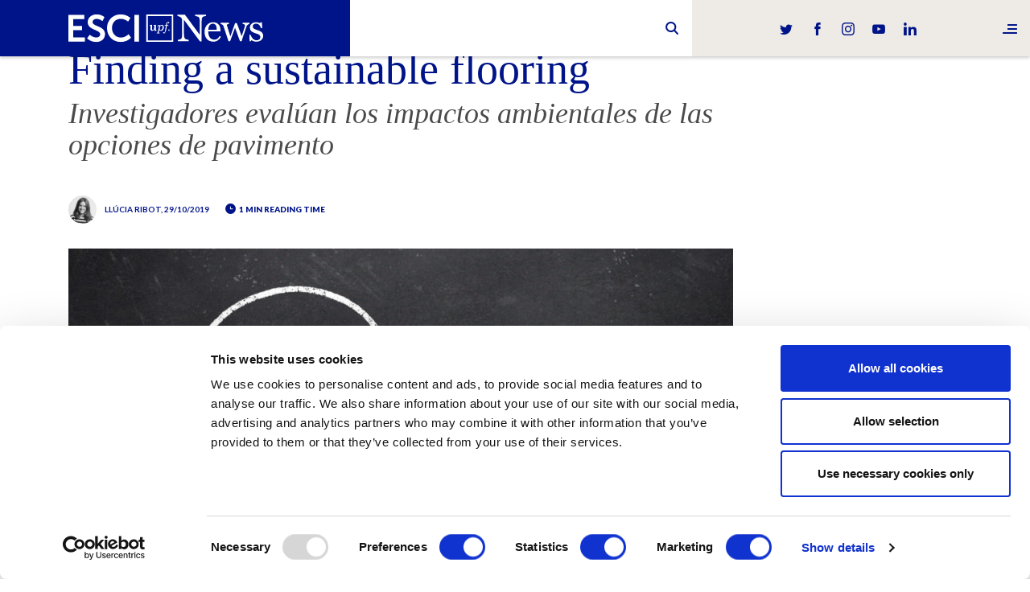

--- FILE ---
content_type: text/html; charset=UTF-8
request_url: https://www.esciupfnews.com/2019/10/29/suelo-pavimentos-sostenibles/
body_size: 12057
content:

<!DOCTYPE html>
<html lang="en">
    <head>
        <meta charset="utf-8">
        <meta http-equiv="X-UA-Compatible" content="IE=edge">
        <meta name="viewport" content="width=device-width, initial-scale=1">

        <title>Cómo encontrar pavimentos sostenibles - ESCI-UPF News</title>
        <link rel="pingback" href="https://www.esciupfnews.com/xmlrpc.php" />
        <link href="https://www.esciupfnews.com/wp-content/themes/esci/styles/style.min.css?version=9f1ae1a841f91f64f116a2934a060ed1" rel="stylesheet">


        <script id="Cookiebot" src="https://consent.cookiebot.com/uc.js" data-cbid="d80d2989-5e19-477d-a58d-5c886b568aa6" data-blockingmode="auto" type="text/javascript"></script>

        <meta name='robots' content='index, follow, max-image-preview:large, max-snippet:-1, max-video-preview:-1' />
	<style>img:is([sizes="auto" i], [sizes^="auto," i]) { contain-intrinsic-size: 3000px 1500px }</style>
	
	<!-- This site is optimized with the Yoast SEO plugin v26.4 - https://yoast.com/wordpress/plugins/seo/ -->
	<meta name="description" content="Los impactos ambientales de los pavimentos se minimizarían seleccionando revestimientos de piedra natural y baldosas cerámicas, según un estudio que analiza diferentes sistemas de pavimentos interiores teniendo en cuenta todo su ciclo de vida." />
	<link rel="canonical" href="https://www.esciupfnews.com/2019/10/29/suelo-pavimentos-sostenibles/" />
	<meta property="og:locale" content="es_ES" />
	<meta property="og:type" content="article" />
	<meta property="og:title" content="Cómo encontrar pavimentos sostenibles - ESCI-UPF News" />
	<meta property="og:description" content="Los impactos ambientales de los pavimentos se minimizarían seleccionando revestimientos de piedra natural y baldosas cerámicas, según un estudio que analiza diferentes sistemas de pavimentos interiores teniendo en cuenta todo su ciclo de vida." />
	<meta property="og:url" content="https://www.esciupfnews.com/2019/10/29/suelo-pavimentos-sostenibles/" />
	<meta property="og:site_name" content="ESCI-UPF News" />
	<meta property="article:published_time" content="2019-10-29T08:00:21+00:00" />
	<meta property="article:modified_time" content="2020-11-02T10:00:48+00:00" />
	<meta property="og:image" content="https://www.esciupfnews.com/wp-content/uploads/2019/10/sustainable-flooring-1024x576.jpg" />
	<meta property="og:image:width" content="1024" />
	<meta property="og:image:height" content="576" />
	<meta property="og:image:type" content="image/jpeg" />
	<meta name="author" content="Llúcia Ribot" />
	<meta name="twitter:card" content="summary_large_image" />
	<meta name="twitter:label1" content="Escrito por" />
	<meta name="twitter:data1" content="Llúcia Ribot" />
	<meta name="twitter:label2" content="Tiempo de lectura" />
	<meta name="twitter:data2" content="2 minutos" />
	<script type="application/ld+json" class="yoast-schema-graph">{"@context":"https://schema.org","@graph":[{"@type":"WebPage","@id":"https://www.esciupfnews.com/2019/10/29/suelo-pavimentos-sostenibles/","url":"https://www.esciupfnews.com/2019/10/29/suelo-pavimentos-sostenibles/","name":"Cómo encontrar pavimentos sostenibles - ESCI-UPF News","isPartOf":{"@id":"https://www.esciupfnews.com/#website"},"primaryImageOfPage":{"@id":"https://www.esciupfnews.com/2019/10/29/suelo-pavimentos-sostenibles/#primaryimage"},"image":{"@id":"https://www.esciupfnews.com/2019/10/29/suelo-pavimentos-sostenibles/#primaryimage"},"thumbnailUrl":"https://www.esciupfnews.com/wp-content/uploads/2019/10/sustainable-flooring.jpg","datePublished":"2019-10-29T08:00:21+00:00","dateModified":"2020-11-02T10:00:48+00:00","author":{"@id":"https://www.esciupfnews.com/#/schema/person/e4496f82d601240f9524cef86e9ad190"},"description":"Los impactos ambientales de los pavimentos se minimizarían seleccionando revestimientos de piedra natural y baldosas cerámicas, según un estudio que analiza diferentes sistemas de pavimentos interiores teniendo en cuenta todo su ciclo de vida.","breadcrumb":{"@id":"https://www.esciupfnews.com/2019/10/29/suelo-pavimentos-sostenibles/#breadcrumb"},"inLanguage":"es","potentialAction":[{"@type":"ReadAction","target":["https://www.esciupfnews.com/2019/10/29/suelo-pavimentos-sostenibles/"]}]},{"@type":"ImageObject","inLanguage":"es","@id":"https://www.esciupfnews.com/2019/10/29/suelo-pavimentos-sostenibles/#primaryimage","url":"https://www.esciupfnews.com/wp-content/uploads/2019/10/sustainable-flooring.jpg","contentUrl":"https://www.esciupfnews.com/wp-content/uploads/2019/10/sustainable-flooring.jpg","width":1920,"height":1080,"caption":"Foto: Shutterstock"},{"@type":"BreadcrumbList","@id":"https://www.esciupfnews.com/2019/10/29/suelo-pavimentos-sostenibles/#breadcrumb","itemListElement":[{"@type":"ListItem","position":1,"name":"Home","item":"https://www.esciupfnews.com/"},{"@type":"ListItem","position":2,"name":"Finding a sustainable flooring"}]},{"@type":"WebSite","@id":"https://www.esciupfnews.com/#website","url":"https://www.esciupfnews.com/","name":"ESCI-UPF News","description":"El canal de noticíes d&#039;ESCI-UPF","potentialAction":[{"@type":"SearchAction","target":{"@type":"EntryPoint","urlTemplate":"https://www.esciupfnews.com/?s={search_term_string}"},"query-input":{"@type":"PropertyValueSpecification","valueRequired":true,"valueName":"search_term_string"}}],"inLanguage":"es"},{"@type":"Person","@id":"https://www.esciupfnews.com/#/schema/person/e4496f82d601240f9524cef86e9ad190","name":"Llúcia Ribot","url":"https://www.esciupfnews.com/author/llucia/"}]}</script>
	<!-- / Yoast SEO plugin. -->


<link rel="alternate" type="application/rss+xml" title="ESCI-UPF News &raquo; Comentario Finding a sustainable flooring del feed" href="https://www.esciupfnews.com/2019/10/29/suelo-pavimentos-sostenibles/feed/" />
<link rel='stylesheet' id='wp-block-library-css' href='https://www.esciupfnews.com/wp-includes/css/dist/block-library/style.min.css' type='text/css' media='all' />
<style id='classic-theme-styles-inline-css' type='text/css'>
/*! This file is auto-generated */
.wp-block-button__link{color:#fff;background-color:#32373c;border-radius:9999px;box-shadow:none;text-decoration:none;padding:calc(.667em + 2px) calc(1.333em + 2px);font-size:1.125em}.wp-block-file__button{background:#32373c;color:#fff;text-decoration:none}
</style>
<style id='global-styles-inline-css' type='text/css'>
:root{--wp--preset--aspect-ratio--square: 1;--wp--preset--aspect-ratio--4-3: 4/3;--wp--preset--aspect-ratio--3-4: 3/4;--wp--preset--aspect-ratio--3-2: 3/2;--wp--preset--aspect-ratio--2-3: 2/3;--wp--preset--aspect-ratio--16-9: 16/9;--wp--preset--aspect-ratio--9-16: 9/16;--wp--preset--color--black: #000000;--wp--preset--color--cyan-bluish-gray: #abb8c3;--wp--preset--color--white: #ffffff;--wp--preset--color--pale-pink: #f78da7;--wp--preset--color--vivid-red: #cf2e2e;--wp--preset--color--luminous-vivid-orange: #ff6900;--wp--preset--color--luminous-vivid-amber: #fcb900;--wp--preset--color--light-green-cyan: #7bdcb5;--wp--preset--color--vivid-green-cyan: #00d084;--wp--preset--color--pale-cyan-blue: #8ed1fc;--wp--preset--color--vivid-cyan-blue: #0693e3;--wp--preset--color--vivid-purple: #9b51e0;--wp--preset--gradient--vivid-cyan-blue-to-vivid-purple: linear-gradient(135deg,rgba(6,147,227,1) 0%,rgb(155,81,224) 100%);--wp--preset--gradient--light-green-cyan-to-vivid-green-cyan: linear-gradient(135deg,rgb(122,220,180) 0%,rgb(0,208,130) 100%);--wp--preset--gradient--luminous-vivid-amber-to-luminous-vivid-orange: linear-gradient(135deg,rgba(252,185,0,1) 0%,rgba(255,105,0,1) 100%);--wp--preset--gradient--luminous-vivid-orange-to-vivid-red: linear-gradient(135deg,rgba(255,105,0,1) 0%,rgb(207,46,46) 100%);--wp--preset--gradient--very-light-gray-to-cyan-bluish-gray: linear-gradient(135deg,rgb(238,238,238) 0%,rgb(169,184,195) 100%);--wp--preset--gradient--cool-to-warm-spectrum: linear-gradient(135deg,rgb(74,234,220) 0%,rgb(151,120,209) 20%,rgb(207,42,186) 40%,rgb(238,44,130) 60%,rgb(251,105,98) 80%,rgb(254,248,76) 100%);--wp--preset--gradient--blush-light-purple: linear-gradient(135deg,rgb(255,206,236) 0%,rgb(152,150,240) 100%);--wp--preset--gradient--blush-bordeaux: linear-gradient(135deg,rgb(254,205,165) 0%,rgb(254,45,45) 50%,rgb(107,0,62) 100%);--wp--preset--gradient--luminous-dusk: linear-gradient(135deg,rgb(255,203,112) 0%,rgb(199,81,192) 50%,rgb(65,88,208) 100%);--wp--preset--gradient--pale-ocean: linear-gradient(135deg,rgb(255,245,203) 0%,rgb(182,227,212) 50%,rgb(51,167,181) 100%);--wp--preset--gradient--electric-grass: linear-gradient(135deg,rgb(202,248,128) 0%,rgb(113,206,126) 100%);--wp--preset--gradient--midnight: linear-gradient(135deg,rgb(2,3,129) 0%,rgb(40,116,252) 100%);--wp--preset--font-size--small: 13px;--wp--preset--font-size--medium: 20px;--wp--preset--font-size--large: 36px;--wp--preset--font-size--x-large: 42px;--wp--preset--spacing--20: 0.44rem;--wp--preset--spacing--30: 0.67rem;--wp--preset--spacing--40: 1rem;--wp--preset--spacing--50: 1.5rem;--wp--preset--spacing--60: 2.25rem;--wp--preset--spacing--70: 3.38rem;--wp--preset--spacing--80: 5.06rem;--wp--preset--shadow--natural: 6px 6px 9px rgba(0, 0, 0, 0.2);--wp--preset--shadow--deep: 12px 12px 50px rgba(0, 0, 0, 0.4);--wp--preset--shadow--sharp: 6px 6px 0px rgba(0, 0, 0, 0.2);--wp--preset--shadow--outlined: 6px 6px 0px -3px rgba(255, 255, 255, 1), 6px 6px rgba(0, 0, 0, 1);--wp--preset--shadow--crisp: 6px 6px 0px rgba(0, 0, 0, 1);}:where(.is-layout-flex){gap: 0.5em;}:where(.is-layout-grid){gap: 0.5em;}body .is-layout-flex{display: flex;}.is-layout-flex{flex-wrap: wrap;align-items: center;}.is-layout-flex > :is(*, div){margin: 0;}body .is-layout-grid{display: grid;}.is-layout-grid > :is(*, div){margin: 0;}:where(.wp-block-columns.is-layout-flex){gap: 2em;}:where(.wp-block-columns.is-layout-grid){gap: 2em;}:where(.wp-block-post-template.is-layout-flex){gap: 1.25em;}:where(.wp-block-post-template.is-layout-grid){gap: 1.25em;}.has-black-color{color: var(--wp--preset--color--black) !important;}.has-cyan-bluish-gray-color{color: var(--wp--preset--color--cyan-bluish-gray) !important;}.has-white-color{color: var(--wp--preset--color--white) !important;}.has-pale-pink-color{color: var(--wp--preset--color--pale-pink) !important;}.has-vivid-red-color{color: var(--wp--preset--color--vivid-red) !important;}.has-luminous-vivid-orange-color{color: var(--wp--preset--color--luminous-vivid-orange) !important;}.has-luminous-vivid-amber-color{color: var(--wp--preset--color--luminous-vivid-amber) !important;}.has-light-green-cyan-color{color: var(--wp--preset--color--light-green-cyan) !important;}.has-vivid-green-cyan-color{color: var(--wp--preset--color--vivid-green-cyan) !important;}.has-pale-cyan-blue-color{color: var(--wp--preset--color--pale-cyan-blue) !important;}.has-vivid-cyan-blue-color{color: var(--wp--preset--color--vivid-cyan-blue) !important;}.has-vivid-purple-color{color: var(--wp--preset--color--vivid-purple) !important;}.has-black-background-color{background-color: var(--wp--preset--color--black) !important;}.has-cyan-bluish-gray-background-color{background-color: var(--wp--preset--color--cyan-bluish-gray) !important;}.has-white-background-color{background-color: var(--wp--preset--color--white) !important;}.has-pale-pink-background-color{background-color: var(--wp--preset--color--pale-pink) !important;}.has-vivid-red-background-color{background-color: var(--wp--preset--color--vivid-red) !important;}.has-luminous-vivid-orange-background-color{background-color: var(--wp--preset--color--luminous-vivid-orange) !important;}.has-luminous-vivid-amber-background-color{background-color: var(--wp--preset--color--luminous-vivid-amber) !important;}.has-light-green-cyan-background-color{background-color: var(--wp--preset--color--light-green-cyan) !important;}.has-vivid-green-cyan-background-color{background-color: var(--wp--preset--color--vivid-green-cyan) !important;}.has-pale-cyan-blue-background-color{background-color: var(--wp--preset--color--pale-cyan-blue) !important;}.has-vivid-cyan-blue-background-color{background-color: var(--wp--preset--color--vivid-cyan-blue) !important;}.has-vivid-purple-background-color{background-color: var(--wp--preset--color--vivid-purple) !important;}.has-black-border-color{border-color: var(--wp--preset--color--black) !important;}.has-cyan-bluish-gray-border-color{border-color: var(--wp--preset--color--cyan-bluish-gray) !important;}.has-white-border-color{border-color: var(--wp--preset--color--white) !important;}.has-pale-pink-border-color{border-color: var(--wp--preset--color--pale-pink) !important;}.has-vivid-red-border-color{border-color: var(--wp--preset--color--vivid-red) !important;}.has-luminous-vivid-orange-border-color{border-color: var(--wp--preset--color--luminous-vivid-orange) !important;}.has-luminous-vivid-amber-border-color{border-color: var(--wp--preset--color--luminous-vivid-amber) !important;}.has-light-green-cyan-border-color{border-color: var(--wp--preset--color--light-green-cyan) !important;}.has-vivid-green-cyan-border-color{border-color: var(--wp--preset--color--vivid-green-cyan) !important;}.has-pale-cyan-blue-border-color{border-color: var(--wp--preset--color--pale-cyan-blue) !important;}.has-vivid-cyan-blue-border-color{border-color: var(--wp--preset--color--vivid-cyan-blue) !important;}.has-vivid-purple-border-color{border-color: var(--wp--preset--color--vivid-purple) !important;}.has-vivid-cyan-blue-to-vivid-purple-gradient-background{background: var(--wp--preset--gradient--vivid-cyan-blue-to-vivid-purple) !important;}.has-light-green-cyan-to-vivid-green-cyan-gradient-background{background: var(--wp--preset--gradient--light-green-cyan-to-vivid-green-cyan) !important;}.has-luminous-vivid-amber-to-luminous-vivid-orange-gradient-background{background: var(--wp--preset--gradient--luminous-vivid-amber-to-luminous-vivid-orange) !important;}.has-luminous-vivid-orange-to-vivid-red-gradient-background{background: var(--wp--preset--gradient--luminous-vivid-orange-to-vivid-red) !important;}.has-very-light-gray-to-cyan-bluish-gray-gradient-background{background: var(--wp--preset--gradient--very-light-gray-to-cyan-bluish-gray) !important;}.has-cool-to-warm-spectrum-gradient-background{background: var(--wp--preset--gradient--cool-to-warm-spectrum) !important;}.has-blush-light-purple-gradient-background{background: var(--wp--preset--gradient--blush-light-purple) !important;}.has-blush-bordeaux-gradient-background{background: var(--wp--preset--gradient--blush-bordeaux) !important;}.has-luminous-dusk-gradient-background{background: var(--wp--preset--gradient--luminous-dusk) !important;}.has-pale-ocean-gradient-background{background: var(--wp--preset--gradient--pale-ocean) !important;}.has-electric-grass-gradient-background{background: var(--wp--preset--gradient--electric-grass) !important;}.has-midnight-gradient-background{background: var(--wp--preset--gradient--midnight) !important;}.has-small-font-size{font-size: var(--wp--preset--font-size--small) !important;}.has-medium-font-size{font-size: var(--wp--preset--font-size--medium) !important;}.has-large-font-size{font-size: var(--wp--preset--font-size--large) !important;}.has-x-large-font-size{font-size: var(--wp--preset--font-size--x-large) !important;}
:where(.wp-block-post-template.is-layout-flex){gap: 1.25em;}:where(.wp-block-post-template.is-layout-grid){gap: 1.25em;}
:where(.wp-block-columns.is-layout-flex){gap: 2em;}:where(.wp-block-columns.is-layout-grid){gap: 2em;}
:root :where(.wp-block-pullquote){font-size: 1.5em;line-height: 1.6;}
</style>
<script type="text/javascript" src="https://www.esciupfnews.com/wp-includes/js/jquery/jquery.min.js?ver=3.7.1" id="jquery-core-js"></script>
<script type="text/javascript" src="https://www.esciupfnews.com/wp-includes/js/jquery/jquery-migrate.min.js?ver=3.4.1" id="jquery-migrate-js"></script>
<link rel="https://api.w.org/" href="https://www.esciupfnews.com/wp-json/" /><link rel="alternate" title="JSON" type="application/json" href="https://www.esciupfnews.com/wp-json/wp/v2/posts/10523" /><link rel="EditURI" type="application/rsd+xml" title="RSD" href="https://www.esciupfnews.com/xmlrpc.php?rsd" />

<link rel='shortlink' href='https://www.esciupfnews.com/?p=10523' />
<link rel="alternate" title="oEmbed (JSON)" type="application/json+oembed" href="https://www.esciupfnews.com/wp-json/oembed/1.0/embed?url=https%3A%2F%2Fwww.esciupfnews.com%2F2019%2F10%2F29%2Fsuelo-pavimentos-sostenibles%2F" />
<link rel="icon" href="https://www.esciupfnews.com/wp-content/uploads/2019/03/favicom.png" sizes="32x32" />
<link rel="icon" href="https://www.esciupfnews.com/wp-content/uploads/2019/03/favicom.png" sizes="192x192" />
<link rel="apple-touch-icon" href="https://www.esciupfnews.com/wp-content/uploads/2019/03/favicom.png" />
<meta name="msapplication-TileImage" content="https://www.esciupfnews.com/wp-content/uploads/2019/03/favicom.png" />
		<style type="text/css" id="wp-custom-css">
			.twentytwenty-wrapper img {
	margin: 0;
}		</style>
		        <!-- HTML5 shim and Respond.js for IE8 support of HTML5 elements and media queries -->
        <!-- WARNING: Respond.js doesn't work if you view the page via file:// -->
        <!--[if lt IE 9]>
          <script src="https://oss.maxcdn.com/html5shiv/3.7.2/html5shiv.min.js"></script>
          <script src="https://oss.maxcdn.com/respond/1.4.2/respond.min.js"></script>
        <![endif]-->


        <!-- Global site tag (gtag.js) - Google Analytics -->
        <script async src="https://www.googletagmanager.com/gtag/js?id=UA-120845108-1"></script>
        <script>
        window.dataLayer = window.dataLayer || [];
        function gtag(){dataLayer.push(arguments);}
        gtag('js', new Date());

        gtag('config', 'UA-120845108-1');
        </script>

        <script src='https://www.google.com/recaptcha/api.js'></script>
    </head>
    <body class="wp-singular post-template-default single single-post postid-10523 single-format-standard wp-theme-esci">


<header class="header-min">
    <div class="container-fluid">
            <div class="header-min__logo">
                <a href="https://www.esciupfnews.com"><img src="https://www.esciupfnews.com/wp-content/themes/esci/svg/main-logo-min.svg" alt="ESCI News"></a>
            </div>
            

<!--<div class="header-lang">
	<a href="#" class="header-lang__link">
        en        <i class="ico-down"></i>
    </a>

    <ul class="header-lang__list">
            </ul>

</div>-->





            <div class="header-social">
    <ul>
        <li class="header-social__twitter"><a href="https://twitter.com/ESCIupf" target="_blank"><i class="ico-twitter"></i></a></li>
        <li class="header-social__facebook"><a href="https://www.facebook.com/ESCI.UPF" target="_blank"><i class="ico-facebook"></i></a></li>
        <li class="header-social__instagram"><a href="https://www.instagram.com/esciupf" target="_blank"><i class="ico-instagram"></i></a></li>
        <li class="header-social__youtube"><a href="https://www.youtube.com/user/ESCIupf" target="_blank"><i class="ico-youtube"></i></a></li>
        <li class="header-social__linkedin"><a href="https://www.linkedin.com/school/esci-upf" target="_blank"><i class="ico-linkedin"></i></a></li>
    </ul>
</div>            <!--<div class="header-search">
    <div class="header-search__ico"><i class="fa fa-search"></i></div>
</div>-->

<div id="sb-search" class="sb-search" role="search">
	<form action="https://www.esciupfnews.com/" method="GET">
		<input class="sb-search-input" placeholder="" type="text" value="" name="s" id="search">
		<input class="sb-search-submit" type="submit" value="">
		<span class="sb-icon-search"></span>
	</form>
</div>    </div>
    <div class="header-hamburguer">
    <a href="#"><i class="ico-menu"></i></a>
</div></header>


<nav class="navbar">
	<div class="navbar__close-button"><i class="ico-close"></i></div>

	<div class="navbar__content">
				<ul class="navbar__main-menu">
							<li><a href="https://www.esciupfnews.com/esci-upf/">ESCI-UPF</a></li>
							<li><a href="https://www.esciupfnews.com/marketing/">Marketing</a></li>
							<li><a href="https://www.esciupfnews.com/research/">Research</a></li>
							<li><a href="https://www.esciupfnews.com/business/">Business</a></li>
							<li><a href="https://www.esciupfnews.com/lca4climate/">LCA4Climate</a></li>
					</ul>
		<ul class="navbar__second-menu">
			<li><a href="https://www.esciupfnews.com/en/contact">Contact</a></li>
		</ul>
		<ul class="navbar__lang">
			<li class="active"><a href="#">en</a></li>
					</ul>
	</div>
	<div class="navbar__overlay"></div>
</nav>



<main role="main"  class="main main--single">
    <div class="container-fluid">

    	
<div class="category-menu"> 
    <div class="swiper-container">
        <div class="swiper-wrapper">
                            <div class="category-menu__item swiper-slide">
                    <a href="https://www.esciupfnews.com/esci-upf/" class="category-menu__link  " >ESCI-UPF</a>
                </div>
                            <div class="category-menu__item swiper-slide">
                    <a href="https://www.esciupfnews.com/business/" class="category-menu__link  " >Business</a>
                </div>
                            <div class="category-menu__item swiper-slide">
                    <a href="https://www.esciupfnews.com/marketing/" class="category-menu__link  " >Marketing</a>
                </div>
                            <div class="category-menu__item swiper-slide">
                    <a href="https://www.esciupfnews.com/research/" class="category-menu__link  " >Research</a>
                </div>
                            <div class="category-menu__item swiper-slide">
                    <a href="https://www.esciupfnews.com/lca4climate/" class="category-menu__link  active" >LCA4Climate</a>
                </div>
                      
        </div>
    </div>
</div>
    	 		
    	<div class="single">
			<div class="single__wrapper">
				<div class="single__header">
                    
					<p class="single__category">
																<a href="https://www.esciupfnews.com/lca4climate/">
							LCA4Climate						</a>
											<a href="https://www.esciupfnews.com/research/">
							Research						</a>
										</p>
					<p class="single__pretitle"></p>					<h1 class="single__title">Finding a sustainable flooring</h1>
					<h2 class="single__subtitle"> Investigadores evalúan los impactos ambientales de las opciones de pavimento</h2>
					<ul class="single__info">
						



													<li class="single__info-author"><a href='https://www.esciupfnews.com/autor/llucia-ribot/'><span style="background-image:url(https://www.esciupfnews.com/wp-content/uploads/2018/11/0.jpg)"></span> Llúcia Ribot</a>, 29/10/2019</li>
												<li><i class="ico-time"></i> 1 min reading time </li>

																	</ul>
				</div>


				<div class="single__content">

					<figure class="single__main-image">
						<img width="1024" height="576" src="https://www.esciupfnews.com/wp-content/uploads/2019/10/sustainable-flooring-1024x576.jpg" class="attachment-large size-large wp-post-image" alt="Investigadores evalúan los impactos ambientales de las opciones de pavimentos" decoding="async" fetchpriority="high" srcset="https://www.esciupfnews.com/wp-content/uploads/2019/10/sustainable-flooring-1024x576.jpg 1024w, https://www.esciupfnews.com/wp-content/uploads/2019/10/sustainable-flooring-300x169.jpg 300w, https://www.esciupfnews.com/wp-content/uploads/2019/10/sustainable-flooring-768x432.jpg 768w, https://www.esciupfnews.com/wp-content/uploads/2019/10/sustainable-flooring-224x126.jpg 224w, https://www.esciupfnews.com/wp-content/uploads/2019/10/sustainable-flooring.jpg 1920w" sizes="(max-width: 1024px) 100vw, 1024px" />						<figcaption class="single__image-caption">
							Foto: Shutterstock						</figcaption>
					</figure>

											<p class="single__excerpt">Los impactos ambientales de los pavimentos se minimizarían seleccionando revestimientos de piedra natural y baldosas cerámicas, según un estudio que analiza diferentes sistemas de pavimentos interiores teniendo en cuenta todo su ciclo de vida.</p>
					
					<div class="single__container">
													
<ul class="single__tags">
			<li><a href="https://www.esciupfnews.com/tag/life-cycle/"> #Life Cycle</a></li>
			<li><a href="https://www.esciupfnews.com/tag/science/"> #Science</a></li>
			<li><a href="https://www.esciupfnews.com/tag/sustainability/"> #Sustainability</a></li>
	</ul>

							
<ul class="single__share">
	<li>Share it:</li>
			<li class="single__share-item-twitter">
			<a href="https://twitter.com/intent/tweet?url=https://www.esciupfnews.com/2019/10/29/suelo-pavimentos-sostenibles/&text=Finding a sustainable flooring" onclick="return !window.open(this.href, 'twitter', 'width=500,height=500')" target="_blank" data-title="suelo-pavimentos-sostenibles" data-network="twitter">
				<i class="ico-twitter"></i>
			</a>
		</li>
			<li class="single__share-item-facebook">
			<a href="https://www.facebook.com/sharer.php?s=100&p[url]=https://www.esciupfnews.com/2019/10/29/suelo-pavimentos-sostenibles/&p[images][0]=https://www.esciupfnews.com/wp-content/uploads/2019/10/sustainable-flooring.jpg&p[title]=Finding a sustainable flooring&p[summary]=Los impactos ambientales de los pavimentos se minimizarían seleccionando revestimientos de piedra natural y baldosas cerámicas, según un estudio que analiza diferentes sistemas de pavimentos interiores teniendo en cuenta todo su ciclo de vida." onclick="return !window.open(this.href, 'facebook', 'width=500,height=500')" target="_blank" data-title="suelo-pavimentos-sostenibles" data-network="facebook">
				<i class="ico-facebook"></i>
			</a>
		</li>
			<li class="single__share-item-linkedin">
			<a href="https://www.linkedin.com/shareArticle?mini=true&url=https://www.esciupfnews.com/2019/10/29/suelo-pavimentos-sostenibles/&title=Finding a sustainable flooring&summary=Los impactos ambientales de los pavimentos se minimizarían seleccionando revestimientos de piedra natural y baldosas cerámicas, según un estudio que analiza diferentes sistemas de pavimentos interiores teniendo en cuenta todo su ciclo de vida." onclick="return !window.open(this.href, 'linkedin', 'width=500,height=500')" target="_blank" data-title="suelo-pavimentos-sostenibles" data-network="linkedin">
				<i class="ico-linkedin"></i>
			</a>
		</li>
			<li class="single__share-item-whatsapp">
			<a href="whatsapp://send?text=Finding+a+sustainable+flooring+https%3A%2F%2Fwww.esciupfnews.com%2F2019%2F10%2F29%2Fsuelo-pavimentos-sostenibles%2F" onclick="return !window.open(this.href, 'whatsapp', 'width=500,height=500')" target="_blank" data-title="suelo-pavimentos-sostenibles" data-network="whatsapp">
				<i class="ico-whatsapp"></i>
			</a>
		</li>
			<li class="single__share-item-telegram">
			<a href="https://t.me/share/url?url=https://www.esciupfnews.com/2019/10/29/suelo-pavimentos-sostenibles/&text=Finding a sustainable flooring" onclick="return !window.open(this.href, 'telegram', 'width=500,height=500')" target="_blank" data-title="suelo-pavimentos-sostenibles" data-network="telegram">
				<i class="ico-telegram"></i>
			</a>
		</li>
			<li class="single__share-item-mail">
			<a href="mailto:?subject=Finding a sustainable flooring&body=Los impactos ambientales de los pavimentos se minimizarían seleccionando revestimientos de piedra natural y baldosas cerámicas, según un estudio que analiza diferentes sistemas de pavimentos interiores teniendo en cuenta todo su ciclo de vida." onclick="return !window.open(this.href, 'mail', 'width=500,height=500')" target="_blank" data-title="suelo-pavimentos-sostenibles" data-network="mail">
				<i class="ico-mail"></i>
			</a>
		</li>
	</ul>						
						
						<p>The <a href="http://www.itc.uji.es/en/Paginas/default.aspx" target="_blank" rel="noopener noreferrer">Institute for Ceramic Technology (ITC)</a> and the <a href="https://www.esci.upf.edu/en/unesco-chair-in-life-cycle-and-climate-change/chair-introduction" target="_blank" rel="noopener noreferrer">UNESCO Chair in Life Cycle and Climate Change ESCI-UPF</a> have published a study that compares six different indoor flooring systems consisted of coverings and, where required, bonding material and/or impact soundproofing material, through the <a href="https://www.lifecycleinitiative.org/starting-life-cycle-thinking/life-cycle-approaches/environmental-lca/" target="_blank" rel="noopener noreferrer">Life Cycle Assessment method</a>. “Environmental impacts vary, but inorganic (natural stone and ceramic tiles) coverings have been found to perform better than wood-based (laminate and parquet) and polymer (carpeting and PVC) coverings,” says the first author of the study and PhD Candidate at the Chair and the ITC, <a href="https://www.linkedin.com/in/teresa-ros-dosdá-01836512/" target="_blank" rel="noopener noreferrer">Teresa Ros-Dosdá</a>.</p>
<p>Published in the journal <em>Science of The Total Environment</em>, this study assess the whole life cycle of the different flooring systems, including the product stage, transport to the construction site, installation of all construction elements, use, as a function of pedestrian traffic intensity, and valorisation by recycling; as a transition scenario towards a circular economy. “The importance of considering the whole life cycle versus just the production stage was evidenced when comparing alternative construction solutions,” as the authors stand out.</p>
<p>As a novelty, the environmental impact data of the coverings’ production chain has been taken from previously certified Environmental Product Declarations (EPDs), as these are standardised public documents devised to provide environmental life cycle information. “The method adopted in the study suggests that, though the use of EPDs as information source is interesting, erroneous conclusions may be drawn if the EPDs are not comparable and/or if the comparison is not made in the building context,” points out <a href="https://www.esci.upf.edu/en/lecturer/dr-pere-fullana-1762" target="_blank" rel="noopener noreferrer">Pere Fullana i Palmer</a>, director at the Chair and co-author of the study.</p>
<p class="single__question">Best options</p>
<p>“Within the frame of the study, the results show that the flooring systems with inorganic coverings perform best in the global warming, acidification, eutrophication, photochemical ozone creation, and abiotic depletion for fossil resources <a href="https://www.sciencedirect.com/topics/engineering/life-cycle-impact-assessment" target="_blank" rel="noopener noreferrer">impact categories</a>, whereas laminates perform best in the abiotic depletion for non-fossil resources and ozone layer depletion impact categories. Lastly, the carpet flooring system performs worst in every impact category except photochemical ozone creation potential,” as stated by <a href="https://www.researchgate.net/profile/Eliseo_Monfort" target="_blank" rel="noopener noreferrer">Eliseo Montfort</a>, Professor at the Universitat Jaume I and co-author of the study.</p>
<p>In light of these results, the researchers stress that “an appropriate selection of <a href="https://www.esciupfnews.com/en/2019/02/08/materiales-construccion-vias/" target="_blank" rel="noopener noreferrer">construction materials</a> plays a major role in a building&#8217;s sustainable profile.” Therefore, “we all should consider selecting flooring materials that will help maximize the quality of an indoor environment while minimizing damage to the natural environment,” concludes the director at the Chair.</p>
<p>&nbsp;</p>
<p>&nbsp;</p>
<p>&nbsp;</p>
<p class="gallery__footer"><strong>Reference article</strong><br />
Ros-Dosdá, T., Celades, I., Vilalta, L., Fullana-i-Palmer, P., &amp; Monfort, E. (2019). <a href="https://www.sciencedirect.com/science/article/pii/S0048969719334382?dgcid=coauthor#f0040" target="_blank" rel="noopener noreferrer">Environmental comparison of indoor floor coverings</a>. <em>Science of The Total Environment, 693</em>, 133519.</p>

					</div>

				</div>


				<div class="single__footer">
					<div class="single__container">
						

						
<div class="block">
	<div class="author">
		<div class="author__image" style="background-image:url(https://www.esciupfnews.com/wp-content/uploads/2018/11/0.jpg)"></div>
		<div class="author__info">
			<div class="author__content">
				<p class="author__name"><a href='https://www.esciupfnews.com/autor/llucia-ribot/'>Llúcia Ribot</a></p>
				
				<div class="author__bio">Content Manager at LCA4Climate</div>
			</div>
		</div>
	</div>
</div>
						
<ul class="single__tags">
			<li><a href="https://www.esciupfnews.com/tag/life-cycle/"> #Life Cycle</a></li>
			<li><a href="https://www.esciupfnews.com/tag/science/"> #Science</a></li>
			<li><a href="https://www.esciupfnews.com/tag/sustainability/"> #Sustainability</a></li>
	</ul>
						
<ul class="single__share">
	<li>Share it:</li>
			<li class="single__share-item-twitter">
			<a href="https://twitter.com/intent/tweet?url=https://www.esciupfnews.com/2019/10/29/suelo-pavimentos-sostenibles/&text=Finding a sustainable flooring" onclick="return !window.open(this.href, 'twitter', 'width=500,height=500')" target="_blank" data-title="suelo-pavimentos-sostenibles" data-network="twitter">
				<i class="ico-twitter"></i>
			</a>
		</li>
			<li class="single__share-item-facebook">
			<a href="https://www.facebook.com/sharer.php?s=100&p[url]=https://www.esciupfnews.com/2019/10/29/suelo-pavimentos-sostenibles/&p[images][0]=https://www.esciupfnews.com/wp-content/uploads/2019/10/sustainable-flooring.jpg&p[title]=Finding a sustainable flooring&p[summary]=Los impactos ambientales de los pavimentos se minimizarían seleccionando revestimientos de piedra natural y baldosas cerámicas, según un estudio que analiza diferentes sistemas de pavimentos interiores teniendo en cuenta todo su ciclo de vida." onclick="return !window.open(this.href, 'facebook', 'width=500,height=500')" target="_blank" data-title="suelo-pavimentos-sostenibles" data-network="facebook">
				<i class="ico-facebook"></i>
			</a>
		</li>
			<li class="single__share-item-linkedin">
			<a href="https://www.linkedin.com/shareArticle?mini=true&url=https://www.esciupfnews.com/2019/10/29/suelo-pavimentos-sostenibles/&title=Finding a sustainable flooring&summary=Los impactos ambientales de los pavimentos se minimizarían seleccionando revestimientos de piedra natural y baldosas cerámicas, según un estudio que analiza diferentes sistemas de pavimentos interiores teniendo en cuenta todo su ciclo de vida." onclick="return !window.open(this.href, 'linkedin', 'width=500,height=500')" target="_blank" data-title="suelo-pavimentos-sostenibles" data-network="linkedin">
				<i class="ico-linkedin"></i>
			</a>
		</li>
			<li class="single__share-item-whatsapp">
			<a href="whatsapp://send?text=Finding+a+sustainable+flooring+https%3A%2F%2Fwww.esciupfnews.com%2F2019%2F10%2F29%2Fsuelo-pavimentos-sostenibles%2F" onclick="return !window.open(this.href, 'whatsapp', 'width=500,height=500')" target="_blank" data-title="suelo-pavimentos-sostenibles" data-network="whatsapp">
				<i class="ico-whatsapp"></i>
			</a>
		</li>
			<li class="single__share-item-telegram">
			<a href="https://t.me/share/url?url=https://www.esciupfnews.com/2019/10/29/suelo-pavimentos-sostenibles/&text=Finding a sustainable flooring" onclick="return !window.open(this.href, 'telegram', 'width=500,height=500')" target="_blank" data-title="suelo-pavimentos-sostenibles" data-network="telegram">
				<i class="ico-telegram"></i>
			</a>
		</li>
			<li class="single__share-item-mail">
			<a href="mailto:?subject=Finding a sustainable flooring&body=Los impactos ambientales de los pavimentos se minimizarían seleccionando revestimientos de piedra natural y baldosas cerámicas, según un estudio que analiza diferentes sistemas de pavimentos interiores teniendo en cuenta todo su ciclo de vida." onclick="return !window.open(this.href, 'mail', 'width=500,height=500')" target="_blank" data-title="suelo-pavimentos-sostenibles" data-network="mail">
				<i class="ico-mail"></i>
			</a>
		</li>
	</ul>
						
						

						<a name="comments"></a>

						<div class="block comment-form">
							<h4 class="block__title">Leave a message</h4>

							

							<form  action="https://www.esciupfnews.com/wp-comments-post.php" method="post" id="commentform" data-parsley-validate>
																	<div class="form-group">
										<label for="author"> Name & surname:</label>
										<input class="form-control"
												id="author"
												name="author"
												type="text"
												placeholder="Full Name"
												value=""
												data-parsley-required
												data-parsley-required-message="This field is obligatory"/>
									</div>

									<div class="form-group">
										<label for="author">E-mail:</label>
										<input class="form-control"
												id="email"
												name="email"
												type="text"
												placeholder="Email"
												value=""
												data-parsley-required
												data-parsley-type="email"
												data-parsley-required-message="This field is obligatory"
												data-parsley-error-message="Fill out this field with a valid e-mail"/>
									</div>
																<div class="form-group">
										<label for="comment"> Comment</label>
										<textarea id="comment"
													class="form-control"
													placeholder=""
													name="comment"
													data-parsley-required
													data-parsley-required-message="This field is obligatory"></textarea>
								</div>

								<div class="form-group">

                            <div class="checkbox">
                                <input name="field-check" value="1" id="field-check" required="" data-parsley-required-message="This field is obligatory" data-parsley-multiple="field-check" type="checkbox">
                                <label for="field-check">I have read and accepted <a href="https://www.esciupfnews.com/politica-de-privacidad-y-cookies/" target="_blank">the privacy policies</a> and <a href="https://www.esciupfnews.com/aviso-legal/" target="_blank">condition terms</a>.</label>
                            </div>

                        </div>
                        		<div class="gglcptch gglcptch_v2"><div id="gglcptch_recaptcha_992267339" class="gglcptch_recaptcha"></div>
				<noscript>
					<div style="width: 302px;">
						<div style="width: 302px; height: 422px; position: relative;">
							<div style="width: 302px; height: 422px; position: absolute;">
								<iframe src="https://www.google.com/recaptcha/api/fallback?k=6LcebWMUAAAAABVGYTSY7qGObTQuQetq0Gg9i-CS" frameborder="0" scrolling="no" style="width: 302px; height:422px; border-style: none;"></iframe>
							</div>
						</div>
						<div style="border-style: none; bottom: 12px; left: 25px; margin: 0px; padding: 0px; right: 25px; background: #f9f9f9; border: 1px solid #c1c1c1; border-radius: 3px; height: 60px; width: 300px;">
							<input type="hidden" id="g-recaptcha-response" name="g-recaptcha-response" class="g-recaptcha-response" style="width: 250px !important; height: 40px !important; border: 1px solid #c1c1c1 !important; margin: 10px 25px !important; padding: 0px !important; resize: none !important;">
						</div>
					</div>
				</noscript></div>								<div class="form-group">
									<input name="submit" class="btn"  type="submit" id="submit-comment" value="Send a message">
								</div>
								<input type='hidden' name='comment_post_ID' value='10523' id='comment_post_ID' />
<input type='hidden' name='comment_parent' id='comment_parent' value='0' />
							</form>

						</div>

						<!-- COMMENTS -->
						<div class="block comments-list">
							
                            

													</div>

					</div>


				</div>


			</div>
		</div>


		


		<!-- RELATED NEWS -->
		
<div class="block block--margin-top">
	<h4 class="block__title block__title--centered">We also recommend you</h4>
	<div class="featured-articles">
		<div class="row">
							<div class="col-12 col-sm-4"><article class="article article--3">
	<div class="article__image">
		<a data-article="27281" id="27281" class="article-update-referer" href="https://www.esciupfnews.com/2025/12/01/red-espanola-de-acv-conference-2025/">
    <img width="1920" height="1080" src="https://www.esciupfnews.com/wp-content/uploads/2025/12/ECOtwins-Red-ACV-2025.jpg" class="attachment-post-thumbnail size-post-thumbnail wp-post-image" alt="Red Española de ACV Annual Meeting" decoding="async" loading="lazy" /></a>	</div>
	<div class="article__content">
		

<p class="article__category">
            <a href="https://www.esciupfnews.com/lca4climate/ ">
            LCA4Climate        </a>
    </p>		<h3 class="article__title"><a data-article="27281" class="article-update-referer" href="https://www.esciupfnews.com/2025/12/01/red-espanola-de-acv-conference-2025/">
    The UNESCO Chair Participates in the Red Española de ACV Conference</a></h3>
		<p class="article__info"><span class="article__author">
    </span> <span class="article__date">
    01/12/2025</span></p>
		<p class="article__excerpt">
    The UNESCO Chair in Life Cycle and Climate Change at ESCI-UPF participated in the event “Life Cycle Management in the Transition Toward a Sustainable Agri-Food Sector”, promoted by the Red Española de ACV was held in Vic (Barcelona) on 19 and 20 November 2025.</p>		

<ul class="article__tags">
			<li><a href="https://www.esciupfnews.com/tag/life-cycle/">#Life Cycle</a></li>
			<li><a href="https://www.esciupfnews.com/tag/research/">#Research</a></li>
			<li><a href="https://www.esciupfnews.com/tag/sustainability/">#Sustainability</a></li>
	</ul>  
		
<ul class="article__options">
	<li class="article__time"><i class="ico-time"></i> 1 min </li>
		<li class="article__share"><a href="#"><i class="ico-share"></i> Share</a> 
		
<ul class="article__share-list">
			<li>
			<a href="https://twitter.com/intent/tweet?url=https://www.esciupfnews.com/2025/12/01/red-espanola-de-acv-conference-2025/&text=The UNESCO Chair Participates in the Red Española de ACV Conference" onclick="return !window.open(this.href, 'twitter', 'width=500,height=500')" target="_blank" data-title="red-espanola-de-acv-conference-2025" data-network="twitter">
				<i class="ico-twitter"></i>
			</a>
		</li>
			<li>
			<a href="https://www.facebook.com/sharer.php?s=100&p[url]=https://www.esciupfnews.com/2025/12/01/red-espanola-de-acv-conference-2025/&p[images][0]=https://www.esciupfnews.com/wp-content/uploads/2025/12/ECOtwins-Red-ACV-2025.jpg&p[title]=The UNESCO Chair Participates in the Red Española de ACV Conference&p[summary]=The UNESCO Chair in Life Cycle and Climate Change at ESCI-UPF participated in the event “Life Cycle Management in the Transition Toward a Sustainable Agri-Food Sector”, promoted by the Red Española de ACV was held in Vic (Barcelona) on 19 and 20 November 2025." onclick="return !window.open(this.href, 'facebook', 'width=500,height=500')" target="_blank" data-title="red-espanola-de-acv-conference-2025" data-network="facebook">
				<i class="ico-facebook"></i>
			</a>
		</li>
			<li>
			<a href="https://www.linkedin.com/shareArticle?mini=true&url=https://www.esciupfnews.com/2025/12/01/red-espanola-de-acv-conference-2025/&title=The UNESCO Chair Participates in the Red Española de ACV Conference&summary=The UNESCO Chair in Life Cycle and Climate Change at ESCI-UPF participated in the event “Life Cycle Management in the Transition Toward a Sustainable Agri-Food Sector”, promoted by the Red Española de ACV was held in Vic (Barcelona) on 19 and 20 November 2025." onclick="return !window.open(this.href, 'linkedin', 'width=500,height=500')" target="_blank" data-title="red-espanola-de-acv-conference-2025" data-network="linkedin">
				<i class="ico-linkedin"></i>
			</a>
		</li>
			<li>
			<a href="whatsapp://send?text=The+UNESCO+Chair+Participates+in+the+Red+Espa%C3%B1ola+de+ACV+Conference+https%3A%2F%2Fwww.esciupfnews.com%2F2025%2F12%2F01%2Fred-espanola-de-acv-conference-2025%2F" onclick="return !window.open(this.href, 'whatsapp', 'width=500,height=500')" target="_blank" data-title="red-espanola-de-acv-conference-2025" data-network="whatsapp">
				<i class="ico-whatsapp"></i>
			</a>
		</li>
			<li>
			<a href="https://t.me/share/url?url=https://www.esciupfnews.com/2025/12/01/red-espanola-de-acv-conference-2025/&text=The UNESCO Chair Participates in the Red Española de ACV Conference" onclick="return !window.open(this.href, 'telegram', 'width=500,height=500')" target="_blank" data-title="red-espanola-de-acv-conference-2025" data-network="telegram">
				<i class="ico-telegram"></i>
			</a>
		</li>
			<li>
			<a href="mailto:?subject=The UNESCO Chair Participates in the Red Española de ACV Conference&body=The UNESCO Chair in Life Cycle and Climate Change at ESCI-UPF participated in the event “Life Cycle Management in the Transition Toward a Sustainable Agri-Food Sector”, promoted by the Red Española de ACV was held in Vic (Barcelona) on 19 and 20 November 2025." onclick="return !window.open(this.href, 'mail', 'width=500,height=500')" target="_blank" data-title="red-espanola-de-acv-conference-2025" data-network="mail">
				<i class="ico-mail"></i>
			</a>
		</li>
	</ul>	</li>
</ul>
	</div>
</article></div>
							<div class="col-12 col-sm-4"><article class="article article--3">
	<div class="article__image">
		<a data-article="27212" id="27212" class="article-update-referer" href="https://www.esciupfnews.com/2025/11/10/circular-quality-of-polymers/">
    <img width="1920" height="1080" src="https://www.esciupfnews.com/wp-content/uploads/2025/10/Polymers-Paper-LCA4Climate.jpg" class="attachment-post-thumbnail size-post-thumbnail wp-post-image" alt="Paper LCA Polymers" decoding="async" loading="lazy" /></a>	</div>
	<div class="article__content">
		

<p class="article__category">
            <a href="https://www.esciupfnews.com/lca4climate/ ">
            LCA4Climate        </a>
    </p>		<h3 class="article__title"><a data-article="27212" class="article-update-referer" href="https://www.esciupfnews.com/2025/11/10/circular-quality-of-polymers/">
    Testing the Circular Quality of Polymers</a></h3>
		<p class="article__info"><span class="article__author">
    </span> <span class="article__date">
    10/11/2025</span></p>
		<p class="article__excerpt">
    In a study published in the Polymers journal (MDPI), researchers of the UNESCO Chair and LEPAMAP analyse the circular quality of polymers by comparing bio-based and fossil-based polymers with the Product Environmental Footprint (PEF) methodology.</p>		

<ul class="article__tags">
			<li><a href="https://www.esciupfnews.com/tag/life-cycle/">#Life Cycle</a></li>
			<li><a href="https://www.esciupfnews.com/tag/research-article/">#Research Article</a></li>
	</ul>  
		
<ul class="article__options">
	<li class="article__time"><i class="ico-time"></i> 2 mins </li>
		<li class="article__share"><a href="#"><i class="ico-share"></i> Share</a> 
		
<ul class="article__share-list">
			<li>
			<a href="https://twitter.com/intent/tweet?url=https://www.esciupfnews.com/2025/11/10/circular-quality-of-polymers/&text=Testing the Circular Quality of Polymers" onclick="return !window.open(this.href, 'twitter', 'width=500,height=500')" target="_blank" data-title="circular-quality-of-polymers" data-network="twitter">
				<i class="ico-twitter"></i>
			</a>
		</li>
			<li>
			<a href="https://www.facebook.com/sharer.php?s=100&p[url]=https://www.esciupfnews.com/2025/11/10/circular-quality-of-polymers/&p[images][0]=https://www.esciupfnews.com/wp-content/uploads/2025/10/Polymers-Paper-LCA4Climate.jpg&p[title]=Testing the Circular Quality of Polymers&p[summary]=In a study published in the Polymers journal (MDPI), researchers of the UNESCO Chair and LEPAMAP analyse the circular quality of polymers by comparing bio-based and fossil-based polymers with the Product Environmental Footprint (PEF) methodology." onclick="return !window.open(this.href, 'facebook', 'width=500,height=500')" target="_blank" data-title="circular-quality-of-polymers" data-network="facebook">
				<i class="ico-facebook"></i>
			</a>
		</li>
			<li>
			<a href="https://www.linkedin.com/shareArticle?mini=true&url=https://www.esciupfnews.com/2025/11/10/circular-quality-of-polymers/&title=Testing the Circular Quality of Polymers&summary=In a study published in the Polymers journal (MDPI), researchers of the UNESCO Chair and LEPAMAP analyse the circular quality of polymers by comparing bio-based and fossil-based polymers with the Product Environmental Footprint (PEF) methodology." onclick="return !window.open(this.href, 'linkedin', 'width=500,height=500')" target="_blank" data-title="circular-quality-of-polymers" data-network="linkedin">
				<i class="ico-linkedin"></i>
			</a>
		</li>
			<li>
			<a href="whatsapp://send?text=Testing+the+Circular+Quality+of+Polymers+https%3A%2F%2Fwww.esciupfnews.com%2F2025%2F11%2F10%2Fcircular-quality-of-polymers%2F" onclick="return !window.open(this.href, 'whatsapp', 'width=500,height=500')" target="_blank" data-title="circular-quality-of-polymers" data-network="whatsapp">
				<i class="ico-whatsapp"></i>
			</a>
		</li>
			<li>
			<a href="https://t.me/share/url?url=https://www.esciupfnews.com/2025/11/10/circular-quality-of-polymers/&text=Testing the Circular Quality of Polymers" onclick="return !window.open(this.href, 'telegram', 'width=500,height=500')" target="_blank" data-title="circular-quality-of-polymers" data-network="telegram">
				<i class="ico-telegram"></i>
			</a>
		</li>
			<li>
			<a href="mailto:?subject=Testing the Circular Quality of Polymers&body=In a study published in the Polymers journal (MDPI), researchers of the UNESCO Chair and LEPAMAP analyse the circular quality of polymers by comparing bio-based and fossil-based polymers with the Product Environmental Footprint (PEF) methodology." onclick="return !window.open(this.href, 'mail', 'width=500,height=500')" target="_blank" data-title="circular-quality-of-polymers" data-network="mail">
				<i class="ico-mail"></i>
			</a>
		</li>
	</ul>	</li>
</ul>
	</div>
</article></div>
							<div class="col-12 col-sm-4"><article class="article article--3">
	<div class="article__image">
		<a data-article="27230" id="27230" class="article-update-referer" href="https://www.esciupfnews.com/2025/11/05/kijanibox-second-annual-meeting/">
    <img width="1920" height="1080" src="https://www.esciupfnews.com/wp-content/uploads/2025/11/KijaniBox-2nd-Meeting.jpg" class="attachment-post-thumbnail size-post-thumbnail wp-post-image" alt="KijaniBox 2nd Annual Meeting" decoding="async" loading="lazy" /></a>	</div>
	<div class="article__content">
		

<p class="article__category">
            <a href="https://www.esciupfnews.com/lca4climate/ ">
            LCA4Climate        </a>
    </p>		<h3 class="article__title"><a data-article="27230" class="article-update-referer" href="https://www.esciupfnews.com/2025/11/05/kijanibox-second-annual-meeting/">
    KijaniBox Project Advances Waste-to-Energy Solutions</a></h3>
		<p class="article__info"><span class="article__author">
    </span> <span class="article__date">
    05/11/2025</span></p>
		<p class="article__excerpt">
    Dr Sahar Azarkamand and Dr Ilija Sazdovski, researchers at the UNESCO Chair in Life Cycle and Climate Change at ESCI-UPF, participated in the Second Annual Meeting of the KijaniBox Project, held at Technische Universität Dresden from October 27 to 30, 2025.</p>		

<ul class="article__tags">
			<li><a href="https://www.esciupfnews.com/tag/life-cycle/">#Life Cycle</a></li>
			<li><a href="https://www.esciupfnews.com/tag/research/">#Research</a></li>
			<li><a href="https://www.esciupfnews.com/tag/waste-management/">#Waste Management</a></li>
	</ul>  
		
<ul class="article__options">
	<li class="article__time"><i class="ico-time"></i> 1 min </li>
		<li class="article__share"><a href="#"><i class="ico-share"></i> Share</a> 
		
<ul class="article__share-list">
			<li>
			<a href="https://twitter.com/intent/tweet?url=https://www.esciupfnews.com/2025/11/05/kijanibox-second-annual-meeting/&text=KijaniBox Project Advances Waste-to-Energy Solutions" onclick="return !window.open(this.href, 'twitter', 'width=500,height=500')" target="_blank" data-title="kijanibox-second-annual-meeting" data-network="twitter">
				<i class="ico-twitter"></i>
			</a>
		</li>
			<li>
			<a href="https://www.facebook.com/sharer.php?s=100&p[url]=https://www.esciupfnews.com/2025/11/05/kijanibox-second-annual-meeting/&p[images][0]=https://www.esciupfnews.com/wp-content/uploads/2025/11/KijaniBox-2nd-Meeting.jpg&p[title]=KijaniBox Project Advances Waste-to-Energy Solutions&p[summary]=Dr Sahar Azarkamand and Dr Ilija Sazdovski, researchers at the UNESCO Chair in Life Cycle and Climate Change at ESCI-UPF, participated in the Second Annual Meeting of the KijaniBox Project, held at Technische Universität Dresden from October 27 to 30, 2025." onclick="return !window.open(this.href, 'facebook', 'width=500,height=500')" target="_blank" data-title="kijanibox-second-annual-meeting" data-network="facebook">
				<i class="ico-facebook"></i>
			</a>
		</li>
			<li>
			<a href="https://www.linkedin.com/shareArticle?mini=true&url=https://www.esciupfnews.com/2025/11/05/kijanibox-second-annual-meeting/&title=KijaniBox Project Advances Waste-to-Energy Solutions&summary=Dr Sahar Azarkamand and Dr Ilija Sazdovski, researchers at the UNESCO Chair in Life Cycle and Climate Change at ESCI-UPF, participated in the Second Annual Meeting of the KijaniBox Project, held at Technische Universität Dresden from October 27 to 30, 2025." onclick="return !window.open(this.href, 'linkedin', 'width=500,height=500')" target="_blank" data-title="kijanibox-second-annual-meeting" data-network="linkedin">
				<i class="ico-linkedin"></i>
			</a>
		</li>
			<li>
			<a href="whatsapp://send?text=KijaniBox+Project+Advances+Waste-to-Energy+Solutions+https%3A%2F%2Fwww.esciupfnews.com%2F2025%2F11%2F05%2Fkijanibox-second-annual-meeting%2F" onclick="return !window.open(this.href, 'whatsapp', 'width=500,height=500')" target="_blank" data-title="kijanibox-second-annual-meeting" data-network="whatsapp">
				<i class="ico-whatsapp"></i>
			</a>
		</li>
			<li>
			<a href="https://t.me/share/url?url=https://www.esciupfnews.com/2025/11/05/kijanibox-second-annual-meeting/&text=KijaniBox Project Advances Waste-to-Energy Solutions" onclick="return !window.open(this.href, 'telegram', 'width=500,height=500')" target="_blank" data-title="kijanibox-second-annual-meeting" data-network="telegram">
				<i class="ico-telegram"></i>
			</a>
		</li>
			<li>
			<a href="mailto:?subject=KijaniBox Project Advances Waste-to-Energy Solutions&body=Dr Sahar Azarkamand and Dr Ilija Sazdovski, researchers at the UNESCO Chair in Life Cycle and Climate Change at ESCI-UPF, participated in the Second Annual Meeting of the KijaniBox Project, held at Technische Universität Dresden from October 27 to 30, 2025." onclick="return !window.open(this.href, 'mail', 'width=500,height=500')" target="_blank" data-title="kijanibox-second-annual-meeting" data-network="mail">
				<i class="ico-mail"></i>
			</a>
		</li>
	</ul>	</li>
</ul>
	</div>
</article></div>
					</div>
	</div>
</div>
	</main>


         <footer class="footer">

            
            <div class="container-fluid">
                <div class="footer__logo"><a href="https://www.esciupfnews.com"><img src="https://www.esciupfnews.com/wp-content/themes/esci/svg/main-logo.svg" alt="ESCI News"></a></div>
        
                <ul class="footer__menu">
                    <li>© ESCI-UPF | Barcelona 2026</li>
                    <li><a href="https://www.esciupfnews.com/aviso-legal/">Aviso Legal</a></li><li><a href="https://www.esciupfnews.com/politica-de-privacidad-y-cookies/">Política de privacidad y cookies</a></li>                </ul>

                <ul class="footer__categories">
                    <li><a href="https://www.esciupfnews.com/esci-upf/">ESCI-UPF</a></li><li><a href="https://www.esciupfnews.com/business/">Business</a></li><li><a href="https://www.esciupfnews.com/marketing/">Marketing</a></li><li><a href="https://www.esciupfnews.com/research/">Research</a></li><li><a href="https://www.esciupfnews.com/lca4climate/">LCA4Climate</a></li>                </ul>
        
                <ul class="footer__social">
                    <li><a href="https://twitter.com/ESCIupf" target="_blank"><i class="ico-twitter"></i></a></li>
                    <li><a href="https://www.facebook.com/ESCI.UPF" target="_blank"><i class="ico-facebook"></i></a></li>
                    <li><a href="https://www.instagram.com/esciupf" target="_blank"><i class="ico-instagram"></i></a></li>
                    <li><a href="https://www.youtube.com/user/ESCIupf" target="_blank"><i class="ico-youtube"></i></a></li>
                    <li><a href="https://www.linkedin.com/school/esci-upf" target="_blank"><i class="ico-linkedin"></i></a></li>
                </ul>
        
        
            </div>
        </footer>


        <div class="loader"> 
    <div class="loader__content">
        <svg width="58" height="58" viewBox="0 0 58 58" xmlns="http://www.w3.org/2000/svg">
            <g fill="none" fill-rule="evenodd">
                <g transform="translate(2 1)" stroke="#FFF" stroke-width="1.5">
                    <circle cx="42.601" cy="11.462" r="5" fill-opacity="1" fill="#001489">
                        <animate attributeName="fill-opacity"
                             begin="0s" dur="1.3s"
                             values="1;0;0;0;0;0;0;0" calcMode="linear"
                             repeatCount="indefinite" />
                    </circle>
                    <circle cx="49.063" cy="27.063" r="5" fill-opacity="0" fill="#001489">
                        <animate attributeName="fill-opacity"
                             begin="0s" dur="1.3s"
                             values="0;1;0;0;0;0;0;0" calcMode="linear"
                             repeatCount="indefinite" />
                    </circle>
                    <circle cx="42.601" cy="42.663" r="5" fill-opacity="0" fill="#001489">
                        <animate attributeName="fill-opacity"
                             begin="0s" dur="1.3s"
                             values="0;0;1;0;0;0;0;0" calcMode="linear"
                             repeatCount="indefinite" />
                    </circle>
                    <circle cx="27" cy="49.125" r="5" fill-opacity="0" fill="#001489">
                        <animate attributeName="fill-opacity"
                             begin="0s" dur="1.3s"
                             values="0;0;0;1;0;0;0;0" calcMode="linear"
                             repeatCount="indefinite" />
                    </circle>
                    <circle cx="11.399" cy="42.663" r="5" fill-opacity="0" fill="#001489">
                        <animate attributeName="fill-opacity"
                             begin="0s" dur="1.3s"
                             values="0;0;0;0;1;0;0;0" calcMode="linear"
                             repeatCount="indefinite" />
                    </circle>
                    <circle cx="4.938" cy="27.063" r="5" fill-opacity="0" fill="#001489">
                        <animate attributeName="fill-opacity"
                             begin="0s" dur="1.3s"
                             values="0;0;0;0;0;1;0;0" calcMode="linear"
                             repeatCount="indefinite" />
                    </circle>
                    <circle cx="11.399" cy="11.462" r="5" fill-opacity="0" fill="#001489">
                        <animate attributeName="fill-opacity"
                             begin="0s" dur="1.3s"
                             values="0;0;0;0;0;0;1;0" calcMode="linear"
                             repeatCount="indefinite" />
                    </circle>
                    <circle cx="27" cy="5" r="5" fill-opacity="0" fill="#001489">
                        <animate attributeName="fill-opacity"
                             begin="0s" dur="1.3s"
                             values="0;0;0;0;0;0;0;1" calcMode="linear"
                             repeatCount="indefinite" />
                    </circle>
                </g>
            </g>
        </svg>
    </div> 
</div>        

        <!-- <script src="https://ajax.googleapis.com/ajax/libs/jquery/1.11.2/jquery.min.js"></script> -->
        <script src="https://www.esciupfnews.com/wp-content/themes/esci/js/lib.min.js?v=23.2.1"></script>
        <script src="https://www.esciupfnews.com/wp-content/themes/esci/js/main.min.js?v=23.2.1"></script>

         <script type="speculationrules">
{"prefetch":[{"source":"document","where":{"and":[{"href_matches":"\/*"},{"not":{"href_matches":["\/wp-*.php","\/wp-admin\/*","\/wp-content\/uploads\/*","\/wp-content\/*","\/wp-content\/plugins\/*","\/wp-content\/themes\/esci\/*","\/*\\?(.+)"]}},{"not":{"selector_matches":"a[rel~=\"nofollow\"]"}},{"not":{"selector_matches":".no-prefetch, .no-prefetch a"}}]},"eagerness":"conservative"}]}
</script>
<link rel='stylesheet' id='gglcptch-css' href='https://www.esciupfnews.com/wp-content/plugins/google-captcha/css/gglcptch.css?ver=1.84' type='text/css' media='all' />
<script type="text/javascript" src="https://www.esciupfnews.com/wp-content/plugins/honeypot-antispam/js/honeypot-antispam.js?ver=1.0.5" id="honeypot-antispam-script-js"></script>
<script type="text/javascript" id="gglcptch_pre_api-js-extra">
/* <![CDATA[ */
var gglcptch_pre = {"messages":{"in_progress":"Por favor, espera hasta que Google reCAPTCHA est\u00e9 cargado.","timeout":"No se ha podido cargar Google reCAPTCHA. Por favor, comprueba tu conexi\u00f3n a Internet y vuelve a cargar esta p\u00e1gina."},"custom_callback":""};
/* ]]> */
</script>
<script type="text/javascript" src="https://www.esciupfnews.com/wp-content/plugins/google-captcha/js/pre-api-script.js?ver=1.84" id="gglcptch_pre_api-js"></script>
<script type="text/javascript" data-cfasync="false" async="async" defer="defer" src="https://www.google.com/recaptcha/api.js?onload=gglcptch_onload_callback&amp;render=explicit&amp;ver=1.84" id="gglcptch_api-js"></script>
<script type="text/javascript" id="gglcptch_script-js-extra">
/* <![CDATA[ */
var gglcptch = {"options":{"version":"v2","sitekey":"6LcebWMUAAAAABVGYTSY7qGObTQuQetq0Gg9i-CS","error":"<strong>Advertencia<\/strong>:&nbsp;Se ha encontrado m\u00e1s de un reCAPTCHA en el formulario actual. Por favor, elimina todos los campos innecesarios de reCAPTCHA para que funcione correctamente.","disable":0,"theme":"light"},"vars":{"visibility":false}};
/* ]]> */
</script>
<script type="text/javascript" src="https://www.esciupfnews.com/wp-content/plugins/google-captcha/js/script.js?ver=1.84" id="gglcptch_script-js"></script>
 

  </body>
</html>

--- FILE ---
content_type: text/html; charset=utf-8
request_url: https://www.google.com/recaptcha/api2/anchor?ar=1&k=6LcebWMUAAAAABVGYTSY7qGObTQuQetq0Gg9i-CS&co=aHR0cHM6Ly93d3cuZXNjaXVwZm5ld3MuY29tOjQ0Mw..&hl=en&v=PoyoqOPhxBO7pBk68S4YbpHZ&theme=light&size=normal&anchor-ms=20000&execute-ms=30000&cb=83hog3swtcba
body_size: 49233
content:
<!DOCTYPE HTML><html dir="ltr" lang="en"><head><meta http-equiv="Content-Type" content="text/html; charset=UTF-8">
<meta http-equiv="X-UA-Compatible" content="IE=edge">
<title>reCAPTCHA</title>
<style type="text/css">
/* cyrillic-ext */
@font-face {
  font-family: 'Roboto';
  font-style: normal;
  font-weight: 400;
  font-stretch: 100%;
  src: url(//fonts.gstatic.com/s/roboto/v48/KFO7CnqEu92Fr1ME7kSn66aGLdTylUAMa3GUBHMdazTgWw.woff2) format('woff2');
  unicode-range: U+0460-052F, U+1C80-1C8A, U+20B4, U+2DE0-2DFF, U+A640-A69F, U+FE2E-FE2F;
}
/* cyrillic */
@font-face {
  font-family: 'Roboto';
  font-style: normal;
  font-weight: 400;
  font-stretch: 100%;
  src: url(//fonts.gstatic.com/s/roboto/v48/KFO7CnqEu92Fr1ME7kSn66aGLdTylUAMa3iUBHMdazTgWw.woff2) format('woff2');
  unicode-range: U+0301, U+0400-045F, U+0490-0491, U+04B0-04B1, U+2116;
}
/* greek-ext */
@font-face {
  font-family: 'Roboto';
  font-style: normal;
  font-weight: 400;
  font-stretch: 100%;
  src: url(//fonts.gstatic.com/s/roboto/v48/KFO7CnqEu92Fr1ME7kSn66aGLdTylUAMa3CUBHMdazTgWw.woff2) format('woff2');
  unicode-range: U+1F00-1FFF;
}
/* greek */
@font-face {
  font-family: 'Roboto';
  font-style: normal;
  font-weight: 400;
  font-stretch: 100%;
  src: url(//fonts.gstatic.com/s/roboto/v48/KFO7CnqEu92Fr1ME7kSn66aGLdTylUAMa3-UBHMdazTgWw.woff2) format('woff2');
  unicode-range: U+0370-0377, U+037A-037F, U+0384-038A, U+038C, U+038E-03A1, U+03A3-03FF;
}
/* math */
@font-face {
  font-family: 'Roboto';
  font-style: normal;
  font-weight: 400;
  font-stretch: 100%;
  src: url(//fonts.gstatic.com/s/roboto/v48/KFO7CnqEu92Fr1ME7kSn66aGLdTylUAMawCUBHMdazTgWw.woff2) format('woff2');
  unicode-range: U+0302-0303, U+0305, U+0307-0308, U+0310, U+0312, U+0315, U+031A, U+0326-0327, U+032C, U+032F-0330, U+0332-0333, U+0338, U+033A, U+0346, U+034D, U+0391-03A1, U+03A3-03A9, U+03B1-03C9, U+03D1, U+03D5-03D6, U+03F0-03F1, U+03F4-03F5, U+2016-2017, U+2034-2038, U+203C, U+2040, U+2043, U+2047, U+2050, U+2057, U+205F, U+2070-2071, U+2074-208E, U+2090-209C, U+20D0-20DC, U+20E1, U+20E5-20EF, U+2100-2112, U+2114-2115, U+2117-2121, U+2123-214F, U+2190, U+2192, U+2194-21AE, U+21B0-21E5, U+21F1-21F2, U+21F4-2211, U+2213-2214, U+2216-22FF, U+2308-230B, U+2310, U+2319, U+231C-2321, U+2336-237A, U+237C, U+2395, U+239B-23B7, U+23D0, U+23DC-23E1, U+2474-2475, U+25AF, U+25B3, U+25B7, U+25BD, U+25C1, U+25CA, U+25CC, U+25FB, U+266D-266F, U+27C0-27FF, U+2900-2AFF, U+2B0E-2B11, U+2B30-2B4C, U+2BFE, U+3030, U+FF5B, U+FF5D, U+1D400-1D7FF, U+1EE00-1EEFF;
}
/* symbols */
@font-face {
  font-family: 'Roboto';
  font-style: normal;
  font-weight: 400;
  font-stretch: 100%;
  src: url(//fonts.gstatic.com/s/roboto/v48/KFO7CnqEu92Fr1ME7kSn66aGLdTylUAMaxKUBHMdazTgWw.woff2) format('woff2');
  unicode-range: U+0001-000C, U+000E-001F, U+007F-009F, U+20DD-20E0, U+20E2-20E4, U+2150-218F, U+2190, U+2192, U+2194-2199, U+21AF, U+21E6-21F0, U+21F3, U+2218-2219, U+2299, U+22C4-22C6, U+2300-243F, U+2440-244A, U+2460-24FF, U+25A0-27BF, U+2800-28FF, U+2921-2922, U+2981, U+29BF, U+29EB, U+2B00-2BFF, U+4DC0-4DFF, U+FFF9-FFFB, U+10140-1018E, U+10190-1019C, U+101A0, U+101D0-101FD, U+102E0-102FB, U+10E60-10E7E, U+1D2C0-1D2D3, U+1D2E0-1D37F, U+1F000-1F0FF, U+1F100-1F1AD, U+1F1E6-1F1FF, U+1F30D-1F30F, U+1F315, U+1F31C, U+1F31E, U+1F320-1F32C, U+1F336, U+1F378, U+1F37D, U+1F382, U+1F393-1F39F, U+1F3A7-1F3A8, U+1F3AC-1F3AF, U+1F3C2, U+1F3C4-1F3C6, U+1F3CA-1F3CE, U+1F3D4-1F3E0, U+1F3ED, U+1F3F1-1F3F3, U+1F3F5-1F3F7, U+1F408, U+1F415, U+1F41F, U+1F426, U+1F43F, U+1F441-1F442, U+1F444, U+1F446-1F449, U+1F44C-1F44E, U+1F453, U+1F46A, U+1F47D, U+1F4A3, U+1F4B0, U+1F4B3, U+1F4B9, U+1F4BB, U+1F4BF, U+1F4C8-1F4CB, U+1F4D6, U+1F4DA, U+1F4DF, U+1F4E3-1F4E6, U+1F4EA-1F4ED, U+1F4F7, U+1F4F9-1F4FB, U+1F4FD-1F4FE, U+1F503, U+1F507-1F50B, U+1F50D, U+1F512-1F513, U+1F53E-1F54A, U+1F54F-1F5FA, U+1F610, U+1F650-1F67F, U+1F687, U+1F68D, U+1F691, U+1F694, U+1F698, U+1F6AD, U+1F6B2, U+1F6B9-1F6BA, U+1F6BC, U+1F6C6-1F6CF, U+1F6D3-1F6D7, U+1F6E0-1F6EA, U+1F6F0-1F6F3, U+1F6F7-1F6FC, U+1F700-1F7FF, U+1F800-1F80B, U+1F810-1F847, U+1F850-1F859, U+1F860-1F887, U+1F890-1F8AD, U+1F8B0-1F8BB, U+1F8C0-1F8C1, U+1F900-1F90B, U+1F93B, U+1F946, U+1F984, U+1F996, U+1F9E9, U+1FA00-1FA6F, U+1FA70-1FA7C, U+1FA80-1FA89, U+1FA8F-1FAC6, U+1FACE-1FADC, U+1FADF-1FAE9, U+1FAF0-1FAF8, U+1FB00-1FBFF;
}
/* vietnamese */
@font-face {
  font-family: 'Roboto';
  font-style: normal;
  font-weight: 400;
  font-stretch: 100%;
  src: url(//fonts.gstatic.com/s/roboto/v48/KFO7CnqEu92Fr1ME7kSn66aGLdTylUAMa3OUBHMdazTgWw.woff2) format('woff2');
  unicode-range: U+0102-0103, U+0110-0111, U+0128-0129, U+0168-0169, U+01A0-01A1, U+01AF-01B0, U+0300-0301, U+0303-0304, U+0308-0309, U+0323, U+0329, U+1EA0-1EF9, U+20AB;
}
/* latin-ext */
@font-face {
  font-family: 'Roboto';
  font-style: normal;
  font-weight: 400;
  font-stretch: 100%;
  src: url(//fonts.gstatic.com/s/roboto/v48/KFO7CnqEu92Fr1ME7kSn66aGLdTylUAMa3KUBHMdazTgWw.woff2) format('woff2');
  unicode-range: U+0100-02BA, U+02BD-02C5, U+02C7-02CC, U+02CE-02D7, U+02DD-02FF, U+0304, U+0308, U+0329, U+1D00-1DBF, U+1E00-1E9F, U+1EF2-1EFF, U+2020, U+20A0-20AB, U+20AD-20C0, U+2113, U+2C60-2C7F, U+A720-A7FF;
}
/* latin */
@font-face {
  font-family: 'Roboto';
  font-style: normal;
  font-weight: 400;
  font-stretch: 100%;
  src: url(//fonts.gstatic.com/s/roboto/v48/KFO7CnqEu92Fr1ME7kSn66aGLdTylUAMa3yUBHMdazQ.woff2) format('woff2');
  unicode-range: U+0000-00FF, U+0131, U+0152-0153, U+02BB-02BC, U+02C6, U+02DA, U+02DC, U+0304, U+0308, U+0329, U+2000-206F, U+20AC, U+2122, U+2191, U+2193, U+2212, U+2215, U+FEFF, U+FFFD;
}
/* cyrillic-ext */
@font-face {
  font-family: 'Roboto';
  font-style: normal;
  font-weight: 500;
  font-stretch: 100%;
  src: url(//fonts.gstatic.com/s/roboto/v48/KFO7CnqEu92Fr1ME7kSn66aGLdTylUAMa3GUBHMdazTgWw.woff2) format('woff2');
  unicode-range: U+0460-052F, U+1C80-1C8A, U+20B4, U+2DE0-2DFF, U+A640-A69F, U+FE2E-FE2F;
}
/* cyrillic */
@font-face {
  font-family: 'Roboto';
  font-style: normal;
  font-weight: 500;
  font-stretch: 100%;
  src: url(//fonts.gstatic.com/s/roboto/v48/KFO7CnqEu92Fr1ME7kSn66aGLdTylUAMa3iUBHMdazTgWw.woff2) format('woff2');
  unicode-range: U+0301, U+0400-045F, U+0490-0491, U+04B0-04B1, U+2116;
}
/* greek-ext */
@font-face {
  font-family: 'Roboto';
  font-style: normal;
  font-weight: 500;
  font-stretch: 100%;
  src: url(//fonts.gstatic.com/s/roboto/v48/KFO7CnqEu92Fr1ME7kSn66aGLdTylUAMa3CUBHMdazTgWw.woff2) format('woff2');
  unicode-range: U+1F00-1FFF;
}
/* greek */
@font-face {
  font-family: 'Roboto';
  font-style: normal;
  font-weight: 500;
  font-stretch: 100%;
  src: url(//fonts.gstatic.com/s/roboto/v48/KFO7CnqEu92Fr1ME7kSn66aGLdTylUAMa3-UBHMdazTgWw.woff2) format('woff2');
  unicode-range: U+0370-0377, U+037A-037F, U+0384-038A, U+038C, U+038E-03A1, U+03A3-03FF;
}
/* math */
@font-face {
  font-family: 'Roboto';
  font-style: normal;
  font-weight: 500;
  font-stretch: 100%;
  src: url(//fonts.gstatic.com/s/roboto/v48/KFO7CnqEu92Fr1ME7kSn66aGLdTylUAMawCUBHMdazTgWw.woff2) format('woff2');
  unicode-range: U+0302-0303, U+0305, U+0307-0308, U+0310, U+0312, U+0315, U+031A, U+0326-0327, U+032C, U+032F-0330, U+0332-0333, U+0338, U+033A, U+0346, U+034D, U+0391-03A1, U+03A3-03A9, U+03B1-03C9, U+03D1, U+03D5-03D6, U+03F0-03F1, U+03F4-03F5, U+2016-2017, U+2034-2038, U+203C, U+2040, U+2043, U+2047, U+2050, U+2057, U+205F, U+2070-2071, U+2074-208E, U+2090-209C, U+20D0-20DC, U+20E1, U+20E5-20EF, U+2100-2112, U+2114-2115, U+2117-2121, U+2123-214F, U+2190, U+2192, U+2194-21AE, U+21B0-21E5, U+21F1-21F2, U+21F4-2211, U+2213-2214, U+2216-22FF, U+2308-230B, U+2310, U+2319, U+231C-2321, U+2336-237A, U+237C, U+2395, U+239B-23B7, U+23D0, U+23DC-23E1, U+2474-2475, U+25AF, U+25B3, U+25B7, U+25BD, U+25C1, U+25CA, U+25CC, U+25FB, U+266D-266F, U+27C0-27FF, U+2900-2AFF, U+2B0E-2B11, U+2B30-2B4C, U+2BFE, U+3030, U+FF5B, U+FF5D, U+1D400-1D7FF, U+1EE00-1EEFF;
}
/* symbols */
@font-face {
  font-family: 'Roboto';
  font-style: normal;
  font-weight: 500;
  font-stretch: 100%;
  src: url(//fonts.gstatic.com/s/roboto/v48/KFO7CnqEu92Fr1ME7kSn66aGLdTylUAMaxKUBHMdazTgWw.woff2) format('woff2');
  unicode-range: U+0001-000C, U+000E-001F, U+007F-009F, U+20DD-20E0, U+20E2-20E4, U+2150-218F, U+2190, U+2192, U+2194-2199, U+21AF, U+21E6-21F0, U+21F3, U+2218-2219, U+2299, U+22C4-22C6, U+2300-243F, U+2440-244A, U+2460-24FF, U+25A0-27BF, U+2800-28FF, U+2921-2922, U+2981, U+29BF, U+29EB, U+2B00-2BFF, U+4DC0-4DFF, U+FFF9-FFFB, U+10140-1018E, U+10190-1019C, U+101A0, U+101D0-101FD, U+102E0-102FB, U+10E60-10E7E, U+1D2C0-1D2D3, U+1D2E0-1D37F, U+1F000-1F0FF, U+1F100-1F1AD, U+1F1E6-1F1FF, U+1F30D-1F30F, U+1F315, U+1F31C, U+1F31E, U+1F320-1F32C, U+1F336, U+1F378, U+1F37D, U+1F382, U+1F393-1F39F, U+1F3A7-1F3A8, U+1F3AC-1F3AF, U+1F3C2, U+1F3C4-1F3C6, U+1F3CA-1F3CE, U+1F3D4-1F3E0, U+1F3ED, U+1F3F1-1F3F3, U+1F3F5-1F3F7, U+1F408, U+1F415, U+1F41F, U+1F426, U+1F43F, U+1F441-1F442, U+1F444, U+1F446-1F449, U+1F44C-1F44E, U+1F453, U+1F46A, U+1F47D, U+1F4A3, U+1F4B0, U+1F4B3, U+1F4B9, U+1F4BB, U+1F4BF, U+1F4C8-1F4CB, U+1F4D6, U+1F4DA, U+1F4DF, U+1F4E3-1F4E6, U+1F4EA-1F4ED, U+1F4F7, U+1F4F9-1F4FB, U+1F4FD-1F4FE, U+1F503, U+1F507-1F50B, U+1F50D, U+1F512-1F513, U+1F53E-1F54A, U+1F54F-1F5FA, U+1F610, U+1F650-1F67F, U+1F687, U+1F68D, U+1F691, U+1F694, U+1F698, U+1F6AD, U+1F6B2, U+1F6B9-1F6BA, U+1F6BC, U+1F6C6-1F6CF, U+1F6D3-1F6D7, U+1F6E0-1F6EA, U+1F6F0-1F6F3, U+1F6F7-1F6FC, U+1F700-1F7FF, U+1F800-1F80B, U+1F810-1F847, U+1F850-1F859, U+1F860-1F887, U+1F890-1F8AD, U+1F8B0-1F8BB, U+1F8C0-1F8C1, U+1F900-1F90B, U+1F93B, U+1F946, U+1F984, U+1F996, U+1F9E9, U+1FA00-1FA6F, U+1FA70-1FA7C, U+1FA80-1FA89, U+1FA8F-1FAC6, U+1FACE-1FADC, U+1FADF-1FAE9, U+1FAF0-1FAF8, U+1FB00-1FBFF;
}
/* vietnamese */
@font-face {
  font-family: 'Roboto';
  font-style: normal;
  font-weight: 500;
  font-stretch: 100%;
  src: url(//fonts.gstatic.com/s/roboto/v48/KFO7CnqEu92Fr1ME7kSn66aGLdTylUAMa3OUBHMdazTgWw.woff2) format('woff2');
  unicode-range: U+0102-0103, U+0110-0111, U+0128-0129, U+0168-0169, U+01A0-01A1, U+01AF-01B0, U+0300-0301, U+0303-0304, U+0308-0309, U+0323, U+0329, U+1EA0-1EF9, U+20AB;
}
/* latin-ext */
@font-face {
  font-family: 'Roboto';
  font-style: normal;
  font-weight: 500;
  font-stretch: 100%;
  src: url(//fonts.gstatic.com/s/roboto/v48/KFO7CnqEu92Fr1ME7kSn66aGLdTylUAMa3KUBHMdazTgWw.woff2) format('woff2');
  unicode-range: U+0100-02BA, U+02BD-02C5, U+02C7-02CC, U+02CE-02D7, U+02DD-02FF, U+0304, U+0308, U+0329, U+1D00-1DBF, U+1E00-1E9F, U+1EF2-1EFF, U+2020, U+20A0-20AB, U+20AD-20C0, U+2113, U+2C60-2C7F, U+A720-A7FF;
}
/* latin */
@font-face {
  font-family: 'Roboto';
  font-style: normal;
  font-weight: 500;
  font-stretch: 100%;
  src: url(//fonts.gstatic.com/s/roboto/v48/KFO7CnqEu92Fr1ME7kSn66aGLdTylUAMa3yUBHMdazQ.woff2) format('woff2');
  unicode-range: U+0000-00FF, U+0131, U+0152-0153, U+02BB-02BC, U+02C6, U+02DA, U+02DC, U+0304, U+0308, U+0329, U+2000-206F, U+20AC, U+2122, U+2191, U+2193, U+2212, U+2215, U+FEFF, U+FFFD;
}
/* cyrillic-ext */
@font-face {
  font-family: 'Roboto';
  font-style: normal;
  font-weight: 900;
  font-stretch: 100%;
  src: url(//fonts.gstatic.com/s/roboto/v48/KFO7CnqEu92Fr1ME7kSn66aGLdTylUAMa3GUBHMdazTgWw.woff2) format('woff2');
  unicode-range: U+0460-052F, U+1C80-1C8A, U+20B4, U+2DE0-2DFF, U+A640-A69F, U+FE2E-FE2F;
}
/* cyrillic */
@font-face {
  font-family: 'Roboto';
  font-style: normal;
  font-weight: 900;
  font-stretch: 100%;
  src: url(//fonts.gstatic.com/s/roboto/v48/KFO7CnqEu92Fr1ME7kSn66aGLdTylUAMa3iUBHMdazTgWw.woff2) format('woff2');
  unicode-range: U+0301, U+0400-045F, U+0490-0491, U+04B0-04B1, U+2116;
}
/* greek-ext */
@font-face {
  font-family: 'Roboto';
  font-style: normal;
  font-weight: 900;
  font-stretch: 100%;
  src: url(//fonts.gstatic.com/s/roboto/v48/KFO7CnqEu92Fr1ME7kSn66aGLdTylUAMa3CUBHMdazTgWw.woff2) format('woff2');
  unicode-range: U+1F00-1FFF;
}
/* greek */
@font-face {
  font-family: 'Roboto';
  font-style: normal;
  font-weight: 900;
  font-stretch: 100%;
  src: url(//fonts.gstatic.com/s/roboto/v48/KFO7CnqEu92Fr1ME7kSn66aGLdTylUAMa3-UBHMdazTgWw.woff2) format('woff2');
  unicode-range: U+0370-0377, U+037A-037F, U+0384-038A, U+038C, U+038E-03A1, U+03A3-03FF;
}
/* math */
@font-face {
  font-family: 'Roboto';
  font-style: normal;
  font-weight: 900;
  font-stretch: 100%;
  src: url(//fonts.gstatic.com/s/roboto/v48/KFO7CnqEu92Fr1ME7kSn66aGLdTylUAMawCUBHMdazTgWw.woff2) format('woff2');
  unicode-range: U+0302-0303, U+0305, U+0307-0308, U+0310, U+0312, U+0315, U+031A, U+0326-0327, U+032C, U+032F-0330, U+0332-0333, U+0338, U+033A, U+0346, U+034D, U+0391-03A1, U+03A3-03A9, U+03B1-03C9, U+03D1, U+03D5-03D6, U+03F0-03F1, U+03F4-03F5, U+2016-2017, U+2034-2038, U+203C, U+2040, U+2043, U+2047, U+2050, U+2057, U+205F, U+2070-2071, U+2074-208E, U+2090-209C, U+20D0-20DC, U+20E1, U+20E5-20EF, U+2100-2112, U+2114-2115, U+2117-2121, U+2123-214F, U+2190, U+2192, U+2194-21AE, U+21B0-21E5, U+21F1-21F2, U+21F4-2211, U+2213-2214, U+2216-22FF, U+2308-230B, U+2310, U+2319, U+231C-2321, U+2336-237A, U+237C, U+2395, U+239B-23B7, U+23D0, U+23DC-23E1, U+2474-2475, U+25AF, U+25B3, U+25B7, U+25BD, U+25C1, U+25CA, U+25CC, U+25FB, U+266D-266F, U+27C0-27FF, U+2900-2AFF, U+2B0E-2B11, U+2B30-2B4C, U+2BFE, U+3030, U+FF5B, U+FF5D, U+1D400-1D7FF, U+1EE00-1EEFF;
}
/* symbols */
@font-face {
  font-family: 'Roboto';
  font-style: normal;
  font-weight: 900;
  font-stretch: 100%;
  src: url(//fonts.gstatic.com/s/roboto/v48/KFO7CnqEu92Fr1ME7kSn66aGLdTylUAMaxKUBHMdazTgWw.woff2) format('woff2');
  unicode-range: U+0001-000C, U+000E-001F, U+007F-009F, U+20DD-20E0, U+20E2-20E4, U+2150-218F, U+2190, U+2192, U+2194-2199, U+21AF, U+21E6-21F0, U+21F3, U+2218-2219, U+2299, U+22C4-22C6, U+2300-243F, U+2440-244A, U+2460-24FF, U+25A0-27BF, U+2800-28FF, U+2921-2922, U+2981, U+29BF, U+29EB, U+2B00-2BFF, U+4DC0-4DFF, U+FFF9-FFFB, U+10140-1018E, U+10190-1019C, U+101A0, U+101D0-101FD, U+102E0-102FB, U+10E60-10E7E, U+1D2C0-1D2D3, U+1D2E0-1D37F, U+1F000-1F0FF, U+1F100-1F1AD, U+1F1E6-1F1FF, U+1F30D-1F30F, U+1F315, U+1F31C, U+1F31E, U+1F320-1F32C, U+1F336, U+1F378, U+1F37D, U+1F382, U+1F393-1F39F, U+1F3A7-1F3A8, U+1F3AC-1F3AF, U+1F3C2, U+1F3C4-1F3C6, U+1F3CA-1F3CE, U+1F3D4-1F3E0, U+1F3ED, U+1F3F1-1F3F3, U+1F3F5-1F3F7, U+1F408, U+1F415, U+1F41F, U+1F426, U+1F43F, U+1F441-1F442, U+1F444, U+1F446-1F449, U+1F44C-1F44E, U+1F453, U+1F46A, U+1F47D, U+1F4A3, U+1F4B0, U+1F4B3, U+1F4B9, U+1F4BB, U+1F4BF, U+1F4C8-1F4CB, U+1F4D6, U+1F4DA, U+1F4DF, U+1F4E3-1F4E6, U+1F4EA-1F4ED, U+1F4F7, U+1F4F9-1F4FB, U+1F4FD-1F4FE, U+1F503, U+1F507-1F50B, U+1F50D, U+1F512-1F513, U+1F53E-1F54A, U+1F54F-1F5FA, U+1F610, U+1F650-1F67F, U+1F687, U+1F68D, U+1F691, U+1F694, U+1F698, U+1F6AD, U+1F6B2, U+1F6B9-1F6BA, U+1F6BC, U+1F6C6-1F6CF, U+1F6D3-1F6D7, U+1F6E0-1F6EA, U+1F6F0-1F6F3, U+1F6F7-1F6FC, U+1F700-1F7FF, U+1F800-1F80B, U+1F810-1F847, U+1F850-1F859, U+1F860-1F887, U+1F890-1F8AD, U+1F8B0-1F8BB, U+1F8C0-1F8C1, U+1F900-1F90B, U+1F93B, U+1F946, U+1F984, U+1F996, U+1F9E9, U+1FA00-1FA6F, U+1FA70-1FA7C, U+1FA80-1FA89, U+1FA8F-1FAC6, U+1FACE-1FADC, U+1FADF-1FAE9, U+1FAF0-1FAF8, U+1FB00-1FBFF;
}
/* vietnamese */
@font-face {
  font-family: 'Roboto';
  font-style: normal;
  font-weight: 900;
  font-stretch: 100%;
  src: url(//fonts.gstatic.com/s/roboto/v48/KFO7CnqEu92Fr1ME7kSn66aGLdTylUAMa3OUBHMdazTgWw.woff2) format('woff2');
  unicode-range: U+0102-0103, U+0110-0111, U+0128-0129, U+0168-0169, U+01A0-01A1, U+01AF-01B0, U+0300-0301, U+0303-0304, U+0308-0309, U+0323, U+0329, U+1EA0-1EF9, U+20AB;
}
/* latin-ext */
@font-face {
  font-family: 'Roboto';
  font-style: normal;
  font-weight: 900;
  font-stretch: 100%;
  src: url(//fonts.gstatic.com/s/roboto/v48/KFO7CnqEu92Fr1ME7kSn66aGLdTylUAMa3KUBHMdazTgWw.woff2) format('woff2');
  unicode-range: U+0100-02BA, U+02BD-02C5, U+02C7-02CC, U+02CE-02D7, U+02DD-02FF, U+0304, U+0308, U+0329, U+1D00-1DBF, U+1E00-1E9F, U+1EF2-1EFF, U+2020, U+20A0-20AB, U+20AD-20C0, U+2113, U+2C60-2C7F, U+A720-A7FF;
}
/* latin */
@font-face {
  font-family: 'Roboto';
  font-style: normal;
  font-weight: 900;
  font-stretch: 100%;
  src: url(//fonts.gstatic.com/s/roboto/v48/KFO7CnqEu92Fr1ME7kSn66aGLdTylUAMa3yUBHMdazQ.woff2) format('woff2');
  unicode-range: U+0000-00FF, U+0131, U+0152-0153, U+02BB-02BC, U+02C6, U+02DA, U+02DC, U+0304, U+0308, U+0329, U+2000-206F, U+20AC, U+2122, U+2191, U+2193, U+2212, U+2215, U+FEFF, U+FFFD;
}

</style>
<link rel="stylesheet" type="text/css" href="https://www.gstatic.com/recaptcha/releases/PoyoqOPhxBO7pBk68S4YbpHZ/styles__ltr.css">
<script nonce="idGwX1xp3kaQmVaXLsdKlQ" type="text/javascript">window['__recaptcha_api'] = 'https://www.google.com/recaptcha/api2/';</script>
<script type="text/javascript" src="https://www.gstatic.com/recaptcha/releases/PoyoqOPhxBO7pBk68S4YbpHZ/recaptcha__en.js" nonce="idGwX1xp3kaQmVaXLsdKlQ">
      
    </script></head>
<body><div id="rc-anchor-alert" class="rc-anchor-alert"></div>
<input type="hidden" id="recaptcha-token" value="[base64]">
<script type="text/javascript" nonce="idGwX1xp3kaQmVaXLsdKlQ">
      recaptcha.anchor.Main.init("[\x22ainput\x22,[\x22bgdata\x22,\x22\x22,\[base64]/[base64]/bmV3IFpbdF0obVswXSk6Sz09Mj9uZXcgWlt0XShtWzBdLG1bMV0pOks9PTM/bmV3IFpbdF0obVswXSxtWzFdLG1bMl0pOks9PTQ/[base64]/[base64]/[base64]/[base64]/[base64]/[base64]/[base64]/[base64]/[base64]/[base64]/[base64]/[base64]/[base64]/[base64]\\u003d\\u003d\x22,\[base64]\x22,\x22TcOww7XCicO7FsOdwrnCiF82G8OCN1TChH0Iw6bDqw3Cn3k9bsOmw4UCw77CoFNtCR/DlsKmw7khEMKSw7bDhcOdWMObwqoYcS/Co1bDiTtGw5TCompwQcKNFVTDqQ90w6plesK3LcK0OcKAYloMwoEMwpN/w5c0w4Rlw6HDtxMpTkwlMsKWw5p4OsOdwrTDh8OwLsKpw7rDr1lUHcOiUcKRT3DCrQ5kwoRkw47CoWphTAFCw6rCuWAswolPA8OPHcOkBSgrMSBqwoTCt2B3wo/Cq1fCu1bDgcK2XVDCuk9WOsOfw7F+w6MCHsOxMmEYRsOQbcKYw6xdw4cvNixxa8O1w63Ct8OxL8K6OC/CqsKbC8KMwp3DkcOPw4YYw7rDvMO2wqprDCoxwoDDpsOnTUHDpcO8TcOJwpU0UMOIU1NZWgzDm8K7XsKOwqfCkMOqWm/CgSvDr2nCpw9iX8OAAcOrwozDj8ONwoVewqpPZnhuEcO+wo0RL8OhSwPCtsKubkLDsicHVFheNVzCtMKkwpQvLhzCicKCR27Djg/[base64]/IFvCocKvw4gow5xew6YOIMKkw45tw4N/MxPDux7CksK/w6Utw78ow53Cj8KFJcKbXwvDksOCFsO+GXrCmsKBHhDDtmtkfRPDghHDu1kke8OFGcKGwpnDssK0WcKewro7w4kQUmE1wqEhw5DCncO7YsKLw7IowrY9BsKnwqXCjcOOwp0SHcKvw7Rmwp3CgGjCtsO5w6PCocK/w4hAHsKcV8KwwrjDrBXCisKgwrEwCSEQfWvCt8K9Qnw5MMKIZmnCi8Ohwo/DnwcFw5/DgUbCmmDCigdFFMKkwrfCvk93wpXCgxBCwoLCskPClMKULG4RwprCqcKzw5PDgFbCisObBsOecgAXHhlkVcOowq/[base64]/Z8OAIsK1f8OaIi56esK6Dj1HLAAvwrFsHsOaw5TCosO9wqXCnkfDsjzDnMOGY8K/R1REwocIJTNSN8OUwq0jPcOJw7/CiMOIb3QgXcK/[base64]/Cp8K+dcKnwrc4wqJbRFIUOsO4w7TCmsOYdMK/FcO7w57Cqjh0w67CtsKYBsOOGh7DsDQvwo/DuMK4wqHDjsKgw6F5E8O1w5o+OcK/Cn0bwqHDqTIDQlZ8MzvDnEzDhR52TjrCisO7wr1GS8KyOjhpw4kudsOmwq5kw7XCuTcVIMOkw4RxTsKqw7kcXXwkwptPwp5Hw6vDlcKuwpLCiC5ywpcjw7TDrF4tScOqw59CXMOpYRXCpGHCs3dJZcOcWCPCnlE3FcK1f8KYw7XCqh/DvVAHwqNXwqFQw7Fxw5TDjMOwwr/DgMK8YkbChw4zU0p6JTovwrpvwokLwpdww6hSLyjCgzTCnsKCwpQbw45cw4fCsVU2w7DChxvDg8Ksw7zCtnzDtzPCg8OnIxNsAcOrw7hbwpjCtcOawpEbwoVUw6AHfcOFwrbDncKPEVfCrsOnwp8kw6zDrxw+w6XDucK0KnItfzjCigVhS8O3d17DkMKgwqzCui/CrcOrw6LCvMKewqc/asKhQsKeLMOnwqrDllNAwqJ0wp3Ci1w7P8KkZ8KlbR7ChnchKMKVw7XDjsOdAA0tB3vChm7CjFjCnUoUO8OYRsOTZEXCg1LDnAnDllHDmMOOdcO0wpHCkcOWwoNNEy3DvMONCMOYwq/Cs8KdKcKJcwRvZFDDjcO7OcOhJH0Iw4pRw5rDhxM+w6TDpsK+wpc+w6wTeFUfOy8Uwq9+wpHCgls7b8Kiw5zCmwAxJQrDhiR5HsKuRsOzSRfDoMO0wrtDCsKlLgtdw4cAw73DtsO8MBTDt2LDgsKLNkYAw5LCnsKpw63CvcOYwrXCiUc0wp/ClTvCmMOaRVVXXj9UwozClcOzw7HChMKcw7w+fxlmXEUVwpbCikrDsQrCvcO/w5TChcK4anjDkkfCs8Omw6TDt8KiwrEkLz/CqFA/AyPCl8OXC3/CkXTCssOfwq/[base64]/[base64]/wpZ9w5kawoXCiw8kZcKsw6xUw6zDgsO4w4DCtTYrE1bDscKUwoM6w47ChTA6ZcO/[base64]/CuMKTbAnDt8KhBiA9X8KTYcOkwoDDpC3Dm8Osw4bDuMOnwp7DplpCbjkOwokdWGzDksKAw6YNw4hgw7wawqrCqcKLDCQ/w4J/w7bCp0jDi8OeFsOLLcOhw7DDr8OYMG1/[base64]/Z8KZfsOEdMKTwqhlwq0Jw7DCg2kKwobDrUdywrbDtC5lw7TDl0t+cSVPZ8K2wqMUHMKNAsOqVMOfR8OQE2oRwqZPJjnDjcOvwoLDpUDCkQ8Jw4ZpbsObJMONw7fDhmlVAMOUw4jCvmR3w6/CosOAwoNEw5PCpsK0DgzCtMOFcXM+w7LClMKYw4skwpotw47DjgN4wo3CgWx4w7/[base64]/CvXXCpUoewqw7U8OPFi18wpp+AkTDusKsw4AtwrpxZ0bDk1gUbcKnw6FsHsO/GEnClMKIw5vDqQLDs8KGwp9Mw5VFcsOFMsK+w6TDu8OuZDHCpMO8wpPCkcKIGCzCqHLDmzJHwpgdwqbCnsOGRWDDuBbCm8OPByXDm8OTwqd/DMOqw5Blw6MZGVALTMKIN0rCgcO5w7x4w7zCisKlw7YAITzDvUDDoA9gw4FkwrdFH1kuw4N8JGzDvVxRw6/ChsKqDw5swp85w5ACwr3Cr0PCvBrDlsOOw7/Du8O7MlRhNsK3wq/DuznDmywzD8OpNcK1w7kLHMOlwrfCnMKCwrvCrcOcHAgDWTfDigTDr8KSwq3Dli5NwprDk8OIRSzDncKMR8OXYcOKwpPDlzLClh9IQk3CgjMxwrrCmhJBesKTF8K8N2vDj0/[base64]/[base64]/Dn8OcwqYXLcOZwrPCjAV+a8KqGQvDvAPCs8KjeRdhw5xmZ0vDugUEwp3CpDvCglldw7tww63Dt0EmIcOfdsKRwqUowq4WwqAuwrXDscKKwozCnj3CgMKuTFXCrsO/GcKkNVTDtxsHwq0sGcKTw67CpsOlwq1Nwq9Ww40vYjDDrm7CowkKw5fDosOPZcOpLVo+wrIrwr3Cq8KVwpfCisK/w6nCjsKxwodvw7s9DnUYwr4rNsOSw7vDryhNKxMqX8KAwrHDi8O3akTDq0fDrlFTGsKPwrDDsMKkwrzDvHEqw5vDtcOnS8OYw7ACFizDh8O+UjFEw5bDggzCojR5wqQ4HA5oE2HDuWPCmcK5NwXDisKPwpAPesOkwqvDm8O5w5TDnsK/[base64]/CjXkow7bCtgDCq8KewpQuMH1Vw73Cijxfw75vSMOswqDCkwxpwoTCmsKKJsO1HzzCnHfCmSJqw5tQwpZgFcOAXElfwpnCvMOpwrHDrcO4woTDu8OnBcOwesOEwp7CkMKawp3Dm8KDMcOXwrlMwpssVMOcw7HCi8OYw5/DtcKNw77CmxRKwo7CsyRGTAbDtx/CnB1WwqzCh8OYHMOzwqfDp8OKwooqXlPClCXClMKawpbCjg09wpUbe8OPw7fCu8Krw4HDk8KSIsOfWcOgw5/DkcOKw6/CrizCkG0Pw7vCsgnCvXJEw6jCvggBwqXDhFw0w4TCpXvCu2XDjMKTWMO3GsKlYMK0w68xwoPDqljCqMOWw54iw6o/FQElwqhzO1dvwrkTw41Tw4wxwoHClsOlfsKFw5XDlsOaccOVJWEpJcKEJEnCq0zDhmTCsMKfXMK2CsKlwrJMw4/CtkHCvsOrwrDDncO+fUtuwrJjwqbDsMKkw7k0L24BecKCcUrCscOrfXTDlMK+U8KifQ/DmnUtacKIwrDCuHXDpsOIa14Ywokuwrofwp5TKVkdwolqw4DDrElyGsOTSMK2woBZXUAjJ2rDhBljwrzDlW3DjMKpRVrDtsOucsK/wo/DtcKlXsOUV8O+RCLChsKzIjdHw5U4ecKLNsOow4DDtjYRE3DDhwlhw6FvwogLQiQqBcKwYMKFwogkw4MgwpN0a8KQwrpNw5p2Z8KNC8OAw4kpw7bDp8OLFyEVORvCr8OBwoTDqcOpw4bDusK6wrhmPWvDp8OkTcKTw6/[base64]/wrMQwpjDv8K0woYaw7XChcKfwozDuDbDp3nDt3JtwrhmIUPCosOKwozCjsKQw5/CvcOTWMKPX8O+w4PCm0bCtMKPw4BVwobCgyRIw5nDscOhFjALw7/ClwbDlBLCgsOMwqHCpXgewoBXwrTCr8OqJ8KyT8OoZ3JrFDhJVMKbw48Ww5YFPBIvdsOKMVEtLRPDjTVgccOKcQwtJMK1B03Cs0jDmFY1w4BAw4TCrcOuwqpcwq/[base64]/Do8Krwp/[base64]/Cugxvb8OWwpjCqsKhw6HDpsOew7XCr8K9AcOBYGHChMO7woQ/[base64]/DrcKeaMKLWsObw6/[base64]/CnXTDuEzChcO0w4rCi8Kaw5dtw4nDkMOUw5zCtwVqPsOKwqvDs8KBw48rZ8O/w7jCm8OQw5MCDsO6OT3CqUg3wqnCuMOfEmTDnSNEw4BbYWBkX2LDjsO0QykBw6tUwoViTGRRaGUuw57DssKgwpB/wrALB0cgecKqAzxSO8Owwr/Di8KkVsKqUsO0w5LCscKSJ8OAGsKWw40bwrwbwo7CnsKiw5k/wpRXw53Dm8KaHsKKR8KFfDzDocK7w5UCPHDCh8OXFVPDpD/Dq2nCh2kPf23CrgrDjXFYJE1uQsODb8Kaw713PXDCugRaVcKNcCIFwqYYw6/CqcK1L8K/wrnDssK4w79gw4RePcKAC0TDtsOkacOAw5nDnFPDk8Kmwrs0CcKsHzzCh8KyE34gTsO3w4bCp1/CnsOwQ1ACwrjDrG7CqcO8wrjDusOTVVDDi8KhwpTDvnTCpn4Hw7nDrcKHw7wjwpcywpzCosKFwpLCo0HDvMKxwo3DijZZwrt+w5cHw6zDmMKhbMK0w78kOMOSe8K4fDrCmMOCwowTw6jCqzbCjjQydDnCvDsrwrfDoBM1aQrCgwzCmcOKSsK/[base64]/[base64]/[base64]/Ty7Dt8Kmbnp8fmcsR8OqfsKUDwRnUxDCgsOUc8KkMlhjVAVUGg4Gwr3DsxsgC8KXwoTCty/DhCZmw4chwo8VEg0kw4fChnrCvV7DgsKEwoxawpc0eMOTwqoJwqfCvMK9I3bDmMOoEMKROcKnw47DiMOpw4jComPDrzMNORjCgSokBGbCv8O9w5QzwozCi8K8wpDCnlY7wrYjLV7DpjowwpnDpCfCkUBiwonDq1vDmh/[base64]/Cm33Cu8Onw57Cj8OUTlZPOAjCjwPDhcOeOyPClTjDtxXCq8OWw7Bsw5tqwqPCnsOpwr3CpsKDIUfDmMKNwo5RDl0mw5h8O8O+B8KuJ8KZwocOwrHDhsKew69TV8O4wrTDtzx/wrTDjMOSB8KnwqopbcO0Z8KIGMOJbsORw5vDrVDDr8KCCcKXXx3DrgHDmE4owoZjwp/DgXLCo1LCrsKRUcO7ShTDvMOxCsKaTcOaawLCncOCwoXDjF9yIcKnTcKSwoTCgWDDt8K7woPDk8KqbMKAwpfCmsOGw5/[base64]/DlFMqfRYZw5PCqzw7CMK8SHV6YMOYCVQtdDDCmsO/[base64]/wqU/[base64]/CicKiNQQ6ND5GEVjDpAzDmMKfSnbCjsK4GcKFU8Orw6law7sywqLCqkl/[base64]/GsKywp/DisOrZRrCtnfDmzTCmxMVwoBHw4kFecOGwq7Dq0EIJwNrw4MuYxBAwpTCpmxpw7Q/w5B2wqd8LsOAYC8cwpTDqF/CtcO2wqjCjMOTwocSOBDClRpiw5HCosKowrR0w55aw5TDhWTDmhbCncKnBsKqwr4iPRB2esK6bsOWV31vYnpwQcOgLMOyXMO/[base64]/w5UcOzoGwpvChkXDkj/Dq8KRBjfDl04rwqsfEcKmwrA3w5huWMKEPMOOMAQDFw0Zw4Mww4zDux/[base64]/w6BYw4E/w7bDkMOwdsKeWMK+wonCmsOswolxf8OpSgLClMKiw7XCt8KLwp4ZOnPCm3DCn8OJDw4Bw6rDvcKOLzXCk2/DqTJpw6/[base64]/Cr8OZFsO6wpBfw4Eww6NawoxGZlvDnUpBw6UIdsKFw4wlYcOtXMO/bSp7w7TCqxfCkVbDnFDDsTPDlFzDhAEGagrCuAXDsGNNYcO2wqQxw5J/wrA/wo5Gw7JjfsKnHD3DlRJkCMKew4AjfQxdwoFZKMO0w5ZAw6TCjsONw7trNsONwpogG8K1wq/DtsOdw4nCqDdbwrPCqDg0IMKGKcK2TMKkw5JywrAKw69EZwjCiMOtC1bCrcKmKVNEw6PDlzMZWxvCucOXw44zwp8BKichWMOxwq/[base64]/DjcOMwps+w6nCmEJ2A8OqwrrDuBvCt0ZSwobCgMO4woXClMK2w5UkY8KkYHA5DsKYbU0UaRUnw6PDkwlbwphHw5xBw6LDlSZyw4bCgjALwop5wpJ/Qn3DjsKuwrAxw4pRJkFbw69kw4bCmMKWET9lPkTDtFjCisKvwrjDqCcNw7cdw5jDrj/DjcKTw5PCuWVqw5J2w6wAfMK6wpbDsgLCrHI1fWVvwrzCoxrDoSrChQV0wq7CiC7ClkY/wqs7w4LDiSXCk8KeXsK2wozDuMOKw68kFDlXw7hFN8K/wprDsGnCnsKkw7VLwr3CiMKIwpDCvnh9w5LClRhlYMOOMwshw6DDhcK/wrbDjhFjIsORD8ORwp4CVMOYbUdqw5N/[base64]/DiGsjW1HCpsKEFyPDjMOlw7ZtJV/CjxXDs8O2w7w2w6PDtcOUTxvDo8O2w7oAVcKuwrTDpMKXBBlhfG/Dn24swpEJA8KkJ8KzwrsIwoZew4fDvcO4UsK4w4JVwqDCq8OzwqAgw73CtWXDmsOPK28vwqfDtBJjDcKfRcKSworCusOqwqbDhVPChsOCAmw7wpnDp1PCmT7DlinDscO8woEvwozCs8ORwo9vZA59DMOedGkKw5HCoC1qMkVSRsOuX8Ozwp/DpTcCwp/DsCJ/w6XDg8KSwrRawqnCrXnChnLCrcKIQcKTLcOaw7UrwrREwqXCkcKldl1hbyfCoMKqw6V2w7fChAM1w7BbMcOCwr7Dg8K7QMK7wqzDvsKYw4wSw5BCOVI8w5EaPizCjl7Dh8OhNErCjW7DjxxZKcOdwqnDv2w/wqHCkMKwDXpdw5nCv8OqV8KKES/DuUfCsC4WwoV9fSrCjcOBw5oPYHLDuATDn8OhNELDj8KPCxZpAcKeGCVMwobDt8ObWWEgw4hTTQxQw4kABRDDvsKqwrEqEcOdw57Di8O4PQzCqMOAw4vDrTPDmMO6w4Udw78/[base64]/dcO7W3XDvsK/w6nCt8OOdsKIw6XDo8OBc8KeHsKbBcOhw55RasORGsO4w4DCs8KawrcSw7UYwqkGw4BCw4LDoMKkwovCg8K2HH42OhwRXhd/w5gOw7/[base64]/[base64]/ZMOyw6nDiMOGw5gfw4nChcKYw7kGwrfCl8O/[base64]/w4LCjsO/wrrDq8Kgw7zCnjDDicKBw5FXwq5XwoECDcOSDsK4wodCcsKAw6rCvcK3wrUtZjUOUAHDmErCvG7DrEfCl1QJbcK7YMOKDsKoYyhNw605DgbCpSjCtsOSNMKLw5bCoGVNwrdvJcOdBcKow4J1XMK7TcKeNxB/w7B2fwJGcsOaw73DoAjCoRtZw7TCmcKyPsOAw7zDqADCpcO2VsOyC3lOH8KIFT5Pwr4pwpoEw5F+w4Qfw4dsQsOQwrojw5TDr8OKwpQKwobDlU46WcKTccKWJsKwwoDDm0spacK+NcKYRF7CnUDDq3/Dq0V0UVHDqis1w43CilXCui9Cb8Kvw7/CrMO1w5/CoEFHHsO3AwUIw69dwqrDpA3Cr8Kdw4Q7w4bDgsOKeMO8HMKgY8KSc8OEwooieMOFGEk/ZMOFwrTDvcOXw6LDvMKWw7fDgMKDKW0+fxLCqcKqSl1nXEEfHxsBw7PCksKUQjrCn8KZbkvCuGJiwqsyw43Cs8K1w5lQK8Ohwp03BEbCjMOUw4cBHhvDgCZgw7TClMORw5/CuSnCik3DpMKXwpk2w4EJQAYRw4TCvi3CrsKXwqtmwpbDosKqWcOnwrcIwoBBwrzDrV/DosOXKlTCnMOWw6rDtcO2XcOsw4FGwrREQVcmPzdjHyfDpUp7wqsOw7fDl8Kew63DhsOJCMOGwpIiZMO9XMKVw6rCnWQPMSPCo2LDmEXDosK7w4vDosOLwo9jw6QmVz/DkiTCllvDgxPDnMOnw7kqDsKQwqM6acKTHMO8BcKbw7HClsKlw7l9wodlw73DoR0fw4sdwp7DoWlcZ8OsfsODw4XCjsOmUENkwrLDoAkXWRRBPXDDvsK0S8KvMwUYYcODBcKrwq/[base64]/EMO6wrYwZGU7wr7DgMOPHMOhUyYBwq9kYsKVwpBiYiVEw5/[base64]/dcOjNSbDs1MTw6U6wrU9CsONC8OPwqHCtMOpwpU4MRFANHzDvALDhgfCtcK5w4M7UcO8wrbDm3YdBVfDhlHDrsKow7fDmRg5w6PDhcOcJsOgPRslw6TClWsgwqFpRcOhwoTCtGrCqMKQwplyHcOfw4/CgSXDhyjDpMKjKCphwqE4HVJracKzwrIsIQDCn8Opwoc5wpHDlsKsMTMcwrdiwrbDpsKTclJJdsKRNVBlwqNOwozDiHseM8Klw4sXJXF/BilDJmcdw6Anf8OxLMO2ZQXCgcOXUFDDnVrCr8KoPMORD1suaMO/[base64]/CnnUiw74Xw6c7bXTCrsODBcO/O8OzF8KafcKyEzl/[base64]/DvMKowrlrTm5swqBPdsKBwpNgecOSwo3DsmcKTUgWwogXw4MPCUUadMO6ZMK2ChHDi8OOwqDCsWRzAsKJdGMXwpvDqsOtKsKFZMKGw5pAwpbCqEI8w60YL3DCpk0Rw7YjNkzCiMOSThh/[base64]/[base64]/[base64]/[base64]/Dqy7DuVPCu8OaQxvCi8KVNxwfw73Co8KiwrJHacKnw7YEw4UEwoUWGTVta8KPwpNZwpjCt2vDpMKNXgnCpTPDsMKDwrVjWGVmGQXCu8OCJcK4UsKxW8OKw6scwrnDpMO9LcOJwoVJHMOKHH/DiT9nwpvCsMOfw6cew5nCvsKuwokqU8K7SsKfOMK7c8OmJy/DnQNfw7gYwqrDlhB0wrbCtcKswq/DtRQWf8O5w54rT3stw5plw4MLFcKtVMKZw6TDriwfe8KzBEjCiRwQw412eHfCpMOzw5Ypwq3CscKcBEQQwqdSagNMwrtFesOqw4FyMMO6wqzCrGVOwqLDtcK/w5UyYgVBA8OCcRc5woZyFsKlw4rCs8Kkw6U4wo3ClktAwpsNwpt6SzInIsO+KmPDo2jCssOOw5sDw7Fqw49RUF9UPsKDCi3CqcKbacObdlNzGi3Cinpfwp/ClVNFDcKIw554w6MXw4I8woVPeFl6O8OQYsOcw6t5wo98w7LDlMKdEcKqwolFCAkyTMKNwo16FRASLh41wrjDhMOdHMO2GcKaTRTCggrCg8OsO8OVH3N3w5rDtsOQecKjwrgNNcOAO0zCjsKdw4XCrVrCqxN6w6/Cj8Ozw7YkeHZNMMKRfzPCuTfCoXYGwrjDjMOwwojDnQHDvi5ZLRhJX8KqwpAiGcKcw7BewpJzPMKBwojDkMOHw5U7w5bChAVQEx/DtsK7w6dlTcO8w6PDsMKqwq/Cnk9tw5FWZil4W2Qgwp1twq1ywolDHsKtTMOEw6LDkxsbBcOYwpjDncOlEgRywp3CuUrCs3bDsxHCscKwdRIfHsOQS8Odw5lAw7/Cnn3Ci8Onw63CncORw48tI2RcUcOkWSTDjsO2Lz55wqUbwqnCt8Oaw7/CpsKHwr7Cujklw6zCvMK8wosCwrzDgiZlwpvDpcO7w6Rww4g1VMKRQMOQw6vDgB1hbTAkwonDosKxw4TCtE/DvQrDoAjCi1PCvTrDuQgIwpgFdAXCi8K/wp/CucKww4U/BC/CqsOHw5rCpG0MLMOIw4jDog5wwrleP34Uw58qFmDDp30Tw7ZRKkp7w57CgHQzw6t2KcKiKBLDr2PDgsObw6/DjsOcKMKRwpljwrTCocK5w6pjM8ONw6PCjcOISsOtWQHDvsKVCUXDnBV6IcKQwrHCo8OuccOQdcKswpjCpHvDgQfCtQHCuzDDgMKEKjFTw6lKw4TDs8KcE3HDuGbClCUrwrnCgsKfL8KVwr80w6Qsw4jCkMKPX8OiVx/Ci8Kkwo3ChBnCu3PCqsKqw71NXcOnaXFCU8OwbMOdK8KfORUFWMKaw4MZAmXCosK/b8Ocwo8twpEaRF9dw6MYwozDicK7LMKAwppMwqzDjcKZwpHDsEgIc8KCwo/DoX/DqcOGwoQRwqRSwrHCksOVw7rCtGhuw6l+wptXw6TCgx/Dn15HRXhdIcKKwq0sH8Ohw7HDsmjDr8Odwq9WbMO5dG3CksKAOxEiYwAqwrlawptQbEPDqMOje0PDvMKHL18gw41sCsOuw7vCiDnCn1LCujPDocK6wqbCrcKhZMKBVH/Dk1lXw4ljRMO5wqcbwrANFMOkPQbDv8KzQcKFw7rDq8KcWU02AsK/wrTDrEZewrDCsWvCqcO2IsOcHBHDpgbDuS7CiMObJi3DjjVowohtERlNH8OBwrhiPcK5wqLCp0fCqy7Du8KBwrrCpTNRw5vCvF9bO8KCwoLDlj/DngZfw4jDiQB3wq/ChcKgZMOPYsKOw7zCjUUkRivDuSdAwrpzXAjCnB4Jw7PCi8KjPWowwoEbwq95wqc0w6c/K8O3RsO6w7BjwoUqHFjDgmQzBsOewobCtyx4wokzw7HDisOCXsK9DcO6WR8QwoJnw5PCpcK1I8K7IE1lFcKQIjXCsBbDiHDCtcK1bcObw6MpFcO+w6rCgh81wrTCrsOySMKhwpPCuwzDqmNYwrp7woI/wqJVwrAfw6MtdcK0UsKmw7TDocO9K8KGOSPDoxI0RsO0wofDm8OXw4VBEMOqHsOEwqrDhsODVGJZwq7CsU7Dm8OTAMO2wo7CuzbCljZ5QcOOCi5/IcOBw5lnw6cewqrCkcOPNQxlw5DDm3XDgMK9LQl4w5DDrSXCt8OrwpTDjXDCv1wVCkfDpzoSCcOswoTDkjDCtMO9Bj/DqRUSOxdufMKhHWjCnMO2w41Ywo45wr5JB8KnwrXCt8KwwqTDqB/CsEQ+KcKXO8OIGFrCisOKfikEbsOtcUh9JDLDpsO9wrDCtnfDvsOPw4I8w4Zcwpw+wo0nbEnCg8ODGcKSCMOmIsKMTsOjwpc/w5ZAW3kDQ2oMw4fCiW/DunxDwovChsOaVTkpFQnDncKVMSt6b8OgC3/ChcKQAjUMwrlwwrzCn8OfbEDChTHDqsK8woHCqsKYEz/CqkTDqVjCuMO3QFLDjBAEHQzCkBw1w5HDqsOFBxDDghofw7XCt8Kqw5XCg8KDfHRhUiksWsKywrlkZMOHF3oiw6ULw6HDlhDDuMO+wqoPGkcawoh1wpBtw5fDpS7Cv8OCwrc2wpgVw57DqjECGFXCgQbCvmt4IAAeVsKKwpZoSsO2wqvCrsKpMMOewo/ChcOcOzx5PA3DpsOdw6FKZzLCu2shIWYoIMONSAzCtsK3w5A4WhF9QTfDocK9KsKOM8Kdwr7DrMKjGXDDljPDhCE+wrDDucKYezrCmjgNOlfDvy1yw5p/IcK6DB/DujfDhMK8bGc5N1LCuCwuw7ZCSk0Bw4p+wrsTMEPDr8ORw67CjG54MsOXEcKQYMOUf3k4BsKrLMKuwr4xw4DCoTVvBhfDqhgDMsKCAyN+PSw8GXcvXBDCn2PDm2rDsio3wrgHwqpIGMKiSlFuCMK5w5TDksObw4rCsmNtw7sVXcKpZsOvUV/CqnhEw6x8BkDDlS7CsMOaw7zColRXQxLDujVPUMOrwqtFExZoW01BV0VnDm7Du17CiMKvBBXDphXDjTjDswPCvDfDozjChxrDu8OrFsK1PkzDqsOoaGcuJiNyeQXCm0csYwwIcMKaw47Cu8KTX8OPecOWP8KJYhUKf3ZYw6/CkcOzImw9w5fDsX3Cg8O8w5HDmGPCukgfw54aw6kDIsOywqvDnXx0wrrDlkLDgcKIFsODwqk5TcK8CTNJNcO9w69cwoPDrynDtMO3w5jDp8KTwqI3w4fCvnbCrcKyP8Oxw5vCrsKIwprCt17CjnZPSGXChwM5w64nw5/[base64]/[base64]/[base64]/FwDCqU1BY8O7dh4WUsKlw5HCoCZKbMOndsKlQsOuKCjCtE3DicOXw5/Cn8KowpXCoMO5EsK9w7shY8Knw6t+wrLCiSENwo1ow6jDuBXDrTlyIcOhIsOxeyFFwpwCZsKmEsOKTwJ5KizDoAnDlGDDgDPDl8ODMcOzwqXDiQk4wqMuRsKuIVDCr8OSw7hiZxFNwqcFw4pgb8O1wq00IG/DrxYTwq5NwqgfemELw6fDq8KId1HCrCvCjsOXYsKlL8KoYwA6asO+w5XCgsKowpZxTsKQw7FvAzkHdBzDm8KTwrA/wqEqEsKJw6QHAnFaOTfDhxNZwrbCssKnw4XCm21Xw7U+TQzDisKHG2opwobCrMK5Ci1XDDvDlcOdw5Aww4vDs8K3FmAmwphFcMOAV8K8HAvDqTJPwqxcw6nCucKtOsODTDQSw67CjVFuw7HDlsOxwpzCpmwaYgPCrMKPw4h/CHVJPsKXIgFywppcwow6f1zDnsOzH8OXwoJyw6dwwqAmw7Fowowsw6PCoUrDj30kHMKTDjdvOsOEdMOcUlLCrWtSN0d8ZlkpN8OtwpVIw7xZwoTDmMOxfMKuDMOdwpnCj8OLXRfDvcKNw4LClzA0wqM1w6nCj8KCGsKWIsOiKiBAwqNEVcOHMCwfw6nDukXCqlNmwrE/DhXDvMKiEXFLExvDrsOowpgqMMKXw5fCmcOWw4zDrjwFQD3DiMKjwr3DlHMZwpHDvMOLwpoywrnDkMOiwqTCscKcZzUIwpDCs3PDmgkFwovCh8KlwogRaMKzw5BOBcKmwoAfFsKnwoLCs8O9bsOiRsK3wpbCvxnCvMOZwrB0b8KVMcOsZcOaw7PDvsKONcOcMBDDgh5/w7hTw7bCu8OLAcO6NsObFMOsCn8MUxDCnzTChcKBPxFAw6pzw57DiktfAwzCrB1lecOLHMOow5bDucOUw4nCqw7ChE3DlVVAw7rCpjbCjsKswqTDniPDm8K/wpdEw5d3w6cKw4xkahbCvgrCpkktw4TDmDh+PcKYwpkbwqt7LsKjw4XClsOEBsKXwrTDtDHDiznCug7DtMK9Nx0Nwr5MRH8AwqbDp38ePifDg8KGVcKrIFbDsMO4bMOqFsKaQUPCuB3CgcO6e38yf8O2T8KTwq/CtUPDm3MBwpbCk8OeW8OVw5DCgQjDk8O0wrjDnsOBesKtwo7DswERwrRdI8Kww6rDhHhiPnjDhgQQw4jCgcKiZ8O0w5PDmcKbL8K7w7p6d8OvaMOkJMK7Enc9wpdiwqhRwoRPwrrDm1pTwqxTZT3DmUIGwp7DgcOBGR0/P35rejPDi8Ojw63DnTFyw4pgERJ7LX55wpMSVFgLBkMXKQ/CiTFmw7zDqCjChcOkw7jCikdPM2ApwojDiFvCpcKrw6Zfw4xIw7rDiMKpwqAhVF7CisK3wpQuwqdowqPCkcOGw4TDgUp/djBrw7lbCFI4Wi3CusK/wrV3QzBjVXILw7rCul/Dsn7DsArCgzrDhcK7biwSw5fDjkdHw7PCu8O9FxPDo8OsdcKXwq5yX8O2w4RUMTjDgEPDkXDDqEJCw6Ndw6R4V8O0wr1MwolXFEYFw4nCmGrCn1sbwr98ajTDhsKXN3BawoAke8KJR8OGwrXCqsKYIgc/wr49wot7EcOLwpZuA8K3w64Mc8KHwpsafsOIw5N4IMKOMMKEWcKnMcOCVMORPCHCo8Kxw5xXwqPDmGzCjSfCtsK5wpULWUQrIXvCkcOJw4TDsC/Ck8O9SMOEGTcgScKbwrlkJ8KkwqM4TsKow4ZZeMKCLcOww4VWAcOTBMK3wqTCvUAvw44sVjrDsQnCn8OewqjDlGxYMTbDj8K9woYzw5vDicOfwrLDuiTCkAk+CmcDAMOOwoZQaMOdw4bCscKIe8O8LsKmwrQ4wqzDj1/Co8KQdnEmIwnDrcK2BsOGwrHDmMK9YRHCkCHDmxlJw47ChcKvw4dSwo3DimfDsn3Dmy96emM6L8KYScODZsKzw74SwoE7LizDnG01w4ltBwbDu8Knw4sddMKmwogXel5Jwod3w4M1UsOceBfDn00hc8OMAjgXdsK5wrETw57Cn8KGVSvDky/DngjCn8O8PALDmcOvw6vDo3TCuMOGwrbDij8Ow6/Cl8O+PDliwp0yw6AiWR/DugF0PsOGwrBtwp/DoR5wwoNAYMOuTsKswojCkMKfwqbCiWYhwqJJwoTCj8O6wr7DkmHDnsK4O8KrwqXCkTZnDXYWTCHCmMKtwoxLw4Fdwq47AsKMD8KqwoXDpgXDiCRLw5MIDGHCucOXw7ZCVxkqCcOSw4g0ZcOCE208w7s0wrtTPTzCrMKew4nClsOeFwkHw5vCkMKaw4/[base64]/CkxhBw5kpaMOzwqp4wqtww5PDusO6MmHDk1XCkwZ9wrYtE8OiwrvDocOvfcOcw5/CvsKWw6pVLnLCk8KZwr/Cm8KOaX3DvgBDwoTDmHA7w7/CkSzCsHd4I1JTQsKNDnNYB27Dv1DDqsObwr3Ci8OYLmLClUHCtRg8UnbCusOcw69Qw6hewqlvwq11civCjXjDiMKCfMOTIcK7bD8hwrrCv3cHw7DCpF/CiMO4YsOCSBbCiMO/wpDDnsKHw5UUw5fCn8ONwr7ChS9Kwp5NGk/Dp8KGw4zCjMK+dCgIIQQXwrQkPsKOwoxDEsOqwrXDs8KiwoHDiMKrwoZsw5DDvsOgw4hEwpl5wrbCtCANZ8KhTGlEw7zDusOUwpJUw4FHw5DDpyUoacO/C8OQGVMhSVtoI1QVBiPClzXDhVLCr8ObwrEBwp/DtsOPA3UZTnhuwrkof8OQwqHDr8KnwqEsWMOXw7A2fsKXwp4uZ8KgNDXCnsO2agTCgsOdDG0cTMOtw55idglFL3/Cj8OLQ04BKz/CnHwtw5XCqxd/wrfCmjrDoztcw4/Dl8OaJQDDncO7NcKcw5BsOsOrw6Yiw5lawrzCuMOEwqwGdQ3DgcOuVyg+woXCq1RyAcOmTTbDgXIseW3Du8KEWFnCqMOYw6V8wq7CocKxdMOjZQPDo8ONIyx0OV88UMOKPiI4w5F/JcOgw7/CkE55LnXDr1nCrgwTcMKrwrxUcEkVdD7ChcKqw5AfCsK2dcOUPxlsw6p0wqvCvxLCpsKDw5HDt8Kiw5zDmRgawrbCu2sOwobDo8KHc8KQwpTCn8KqYWrDh8KGVcKrCMK8w4k7DcOzbgTDgcKjEzDDo8KjwrTDvsO2HMK/w4rDp2HClMOZeMO/wqMLIXLDnsOCFMOcwqpDwqFMw4cQCMKUf250wpRbwq8kNMKkw6bDqUAGcMOSbjFawrPDksKZwrsXwrlkw7o/w67CtsKREMOAT8OfwoxQwo/[base64]/[base64]/ChHrDoxXDiw8vwrXCu8KZCmQYwqkOw4nDisOrwrceDcKvf8Oaw4FcwqthWsKCw43Cu8OYw7hBVcObQCTCuh7Dq8K6Z1XCnhhFAsOZwq8Pw5rCo8KBAHDCrSsUZ8KACsK9UBwkw6cFJsO+AcKVccKGwqlIwoxSbMKKw5ILGxl/wrR0ScKsw5hIw6BIw7/CpVo0BMOLwodcw488w6LCtsOZwofCgMKwQ8KoRQcSw7F7J8OWwq7Ct07CpMKtwp7CgcKXBRnCgjTDoMKyYsOvPkkDORJKw4vDoMOUwqABwrFAwqsXwotvf1ZfBjQawrPCpTZJKsO2w73CvsO8fA3DkcKAbxckw7NPAMOtwr7DtsKjw6oIPT4Iwp5fJsKuFT/Cn8Kvwo0hwo3Di8OJI8KSKsONUcKNHsKvw7TDkcOrwoDDuXDCq8O3ecKUwqAeIizDuxjCicKhwrfCv8K4woXDllDCmMOpw7wrZ8KVWsK4SVAAw6piw7oeX3k0K8OSXzzDoB7CrMOoFDrCjivCi0kEHcKtwrzCi8OCw65ew6MVw413UcOzS8KHScK/woQhdMKbwoECMB3DhMKyW8KRwqfCs8OPMMOICDjCsxpkw6duExHCqDYnOMKjw7zDkkHCj2xeL8OVBW3CrDTDhcOad8Onw7XDk20IDsK3GcKkwqMVworDum3DhTo5w6PDi8KfUMO/Q8Kxw5d/w5kQdMOAAHELw7kCIwTDrcKlw7lLP8Ozwo/Dnk5JI8Oqwr3DnMOkw7rDgnctV8KTOcK3wqc5I2wLw4BZwpjDiMK0w7Y+eDrCjyXDtcKHwpxTwpkBwr7CvAcLWMOVekhlw4nDrAnDu8Oxw7IRwp3CrsOwCnlzXMKcwo3DosK/HMOxw59twpshw7MHasK1wqvCjsKMw6/[base64]/woHCqsKmUlfCnkQzw61mJMKCI8KVw6DDon3DiMOxwoHCqcKRw6EvL8Ohw43Crhc8wprDlcO7V3TCljAMNhrCvmbCpsOcw5FiADjDqFLDp8OjwqwVwpnCjH/DjCwjwpLCpSDCucOXHlkFB2vCmzHDgsO5wrfCjsKXRl7CkFrCncOMWsO7w7bCtyRpw7M4NMKidwdUW8OWw5cGwoXDimRBcMKLXTFaw57CqcO/wrPDtcKvw4XCgsKuw6gLK8K8wostwqfCpsKSRmQPw4TDocKSwqXCusKeH8KIw6syK1FgwpoawqdQfGdUw6AoL8OSwrgQKAfDp0VecXrDhcKlw6rDmMOKw6BvNlvCgjrDqzvDisONciTCggvDpMKvw79sw7TDmsOVQsOCwq0kHA8nwqzDkMKdJx9mIsO/ZMOzP2nCmMOjwp1oMMO9H3Qiw5bCo8K2YcOzw4fDnWHCr1psYg85YnLCjcKdwq/[base64]/AwPDgsOhYcKiMsOGw6DDnMOAbg/CjU1uw6rDncO8wqnChcORRQ/DhF3Dn8Oewq8pbwXCqcOjw7XCgMKqEcKpw4AsCHDDvGVpFUjDj8OSCUHDu0TDlllBwqdKATLCpVQww7rDswg2w7TCqMOYw53CljrDtsKPw4Vmwr7DjMOdw648w5VQwrrDmhTClcOpJVMJdsKLCF0bFMKNw4LCpMOaw47Cn8OEw4LCh8KnZ27Do8O2wr/[base64]/CjMO0WcKhw6HCh8KIQGzDk2HCgMOhK8KUworDu1RWw4bDoMOawrx/[base64]/DigzCi8Kuwr47TWzCu8OGYUcdK1DChMOLwp40wpHDuMK4w7vCoMKvwprCpCrCk34zB3FAw7rCq8OZKRTDj8OMwqVowoLDpcOKwo3CjcKyw4/Cs8OywrLCqsKPF8OZSMK2wpHDnkh6w6zCvTAzesOIBwI+C8O1w49KwrF7w4jDvMO5Ektlwr0CR8OKwpR+w7/Cr3TCm0rDtkoAwqbDm3Nvw5oNLEXCvg7DoMOHYsKYcRIoJMK0fcOAbn7DhjnCt8KrRRfDs8OmwpDCozw6XcOcbMKpw4Qqe8OYw5/ClxY9w6LCmsOceh/DohDDvcKvw7jDlCbDrmYiccK2CSTDkHLCvMKJw7kMecObZSEbGsKuw6HCvXHDv8K2I8KHw5nDkcKJw5g/cjXDtx3DniAYw5BEwrDDicKDw4bCusKzw6XDuQdzYsOueUsxZUXDolkDwpXDpFPCtU3CnMKiw7Rtw4kmNcKYe8OfcsKJw59cb0jDu8K7w41PZsO+QhDCssK+wqvDgMOvcTLCqzkmQMKZw6XChHfCoS/CnSvClsOeEMK/w7Yle8KBWVMcEsONwqjDksOZw4A1XWfDg8Kxw6rCg3PCkgXDlnpiIsODSsOFwq3ChMOjwrbDjQDDgMK2VMKiLGXDtcKZwohZHzzDswbDpMKxMQlewpQH\x22],null,[\x22conf\x22,null,\x226LcebWMUAAAAABVGYTSY7qGObTQuQetq0Gg9i-CS\x22,0,null,null,null,1,[21,125,63,73,95,87,41,43,42,83,102,105,109,121],[1017145,681],0,null,null,null,null,0,null,0,1,700,1,null,0,\[base64]/76lBhnEnQkZnOKMAhnM8xEZ\x22,0,1,null,null,1,null,0,0,null,null,null,0],\x22https://www.esciupfnews.com:443\x22,null,[1,1,1],null,null,null,0,3600,[\x22https://www.google.com/intl/en/policies/privacy/\x22,\x22https://www.google.com/intl/en/policies/terms/\x22],\x226DMc3dC04FdcKwTu3zcGLJcKMcuP7VIJvuI7CrHb6gs\\u003d\x22,0,0,null,1,1768798421140,0,0,[204,244,157],null,[117],\x22RC-F6VrPoVMdUPk7g\x22,null,null,null,null,null,\x220dAFcWeA5lmK0Ofe0ZkNGKer5VGomXkrhCrMZkzZKGH4yAGbRyEdarGHI2kIDA7R38uYgjqL9BkwAzDtxBgOhgRt9dSUX2zuKmqg\x22,1768881221039]");
    </script></body></html>

--- FILE ---
content_type: application/javascript
request_url: https://www.esciupfnews.com/wp-content/themes/esci/js/main.min.js?v=23.2.1
body_size: 2918
content:
; (function ($) {
if($(document).ready(function(){if($(".open-newsletter").fancybox(),$(".form-control--select").select2({minimumResultsForSearch:1/0}),$(".header-min .sb-search").length)new UISearch($(".header-min .sb-search")[0]);if($(".header").length)new UISearch($(".header .sb-search")[0]);var t=$(".header-hamburguer a"),a=$(".header-hamburguer i"),e=$(".navbar__close-button"),o=$(".navbar");$(".navbar__overlay");t.on("click",function(e){return t.toggleClass("is-active"),a.toggleClass("ico-close ico-menu"),o.toggleClass("navbar--opened"),!1}),e.on("click",function(e){return t.removeClass("is-active"),a.toggleClass("ico-close ico-menu"),o.removeClass("navbar--opened"),!1});var s=$(".results-top__button a"),n=$(".advanced-search");s.on("click",function(e){return s.toggleClass("is-active"),n.slideToggle(),$(this).find("i").toggleClass("ico-up ico-down"),!1});var r=$(".header-lang__link"),i=$(".header-lang__list");(r.on("click",function(e){return i.slideToggle(),!1}),$(".sb-search").length)&&(c(),$(window).on("resize",function(){c()}));function c(){$(window).width()<1190?$(".sb-search").removeClass("sb-search-open"):$(".sb-search").addClass("sb-search-open")}$(".category-menu").length&&(initCategoryMenu(void 0),$(window).on("resize",function(){initCategoryMenu()}));if(openShare(),$(".home").length)new Waypoint({element:$(".main"),handler:function(){$(".header-min").slideToggle("fast")},offset:25});$(".gallery-item a").fancybox(),$(".gallery").each(function(){$(this).find(".gallery-item a").attr("rel","group-"+$(this).attr("id"))});var l=getUrlParameter("article"),d=getUrlParameter("page"),u=2e3;void 0!==l&&(void 0===d?u=1:$(".loader").fadeIn(),setTimeout(function(){$("html, body").animate({scrollTop:$("#"+l).parent().offset().top-80},2e3,"swing",function(){$(".loader").fadeOut()})},u))}),$(".header-min").length)var header_min=new Waypoint({element:$(".main"),handler:function(){$(".header-min").toggleClass("header-min--shadow")},offset:25});function initSizeSearch(){$(window).width()<1190?$(".sb-search").removeClass("sb-search-open"):$(".sb-search").addClass("sb-search-open")}function initCategoryMenu(e){var t=$(window).width();t<1440&&null==e?e=new Swiper(".category-menu .swiper-container",{loop:!1,slidesPerView:"auto",initialSlide:1}):1440<t&&null!=e&&(e.destroy(),e=void 0,jQuery(".category-menu .swiper-wrapper").removeAttr("style"),jQuery(".category-menu .swiper-slide").removeAttr("style"))}var offset=10;function getPageType(){return $("body").hasClass("home")?"home":$("body").hasClass("category")?"category":$("body").hasClass("tag")?"tag":$("body").hasClass("single")?"noticia":void 0}function openNewletterModule(){setTimeout(function(){$.cookie("popupNewsletter")||($.cookie("popupNewsletter",!0),$("#openNewsletter").fancybox().trigger("click"))},6e4)}$(".comments-list__button a").on("click",function(e){e.preventDefault(),$.ajax({url:$(".comments-list__button").data("url"),type:"POST",data:{action:"do_ajax",post_id:$(".comments-list__button").data("id"),offset:offset},dataType:"json",success:function(a){0==a.length&&$(".comments-list__button").hide(),$.each(a,function(e,t){console.log(t),$(".comments-list__item").last().after('<div class="comments-list__item"><p class="comments-list__name">'+a[e].comment_author+'</p><p class="comments-list__text">'+a[e].comment_content+"</p></div>")}),offset+=a.length,console.log(a)},error:function(e){alert(e)}})}),$(".load_more_posts").on("click",function(e){e.preventDefault();var o=$(".load_more_posts").text(),t=6;$(".load_more_posts").text("...");var a=new RegExp("page=([^&]*)","i").exec(window.location.search);""==(a=a&&a[1]||"")&&(a=1);var s=new URL(window.location.href);s.searchParams.set("page",parseInt(a)+1);var n=s.href;window.history.pushState({path:n},"",n);var r={action:"do_ajax_archive",ignore_posts:ignore_posts};"undefined"!=typeof category?(r.category_id=category,r.ignore_tweets=ignore_tweets,t=6):"undefined"!=typeof tag&&(r.tag=tag,r.action="do_ajax_tag",t=12),$.ajax({url:wp_ajax,type:"POST",data:r,success:function(e){if(void 0!==(e=JSON.parse(e)).tweet_ids?tweets=e.tweet_ids:tweets=[],void 0!==e.post_ids?posts=e.post_ids:posts=[],tweets.length&&(tweet_structure='<div class="category-tweets build"><div class="row"></div></div>',$(".results-articles").last().after(tweet_structure),$(".category-tweets.build").hide(),$.each(tweets,function(e,t){ignore_tweets.push(t),$.ajax({url:wp_ajax,type:"POST",data:{action:"do_ajax_one_tweet",tweet_id:t},success:function(e){$(".category-tweets").last().find(".row").append('<div class="col-md-4 col-lg-2">'+e+"</div>"),$(".category-tweets.build").show().removeClass("build")}})})),posts.length){$post_structure='<div class="results-articles build"><div class="row"></div></div>',$(".category-tweets").last().after($post_structure),$(".results-articles.build").hide();var a=posts.length;$.each(posts,function(t,e){ignore_posts.push(e),$.ajax({async:!1,url:wp_ajax,type:"POST",data:{action:"do_ajax_one_post",post_id:e},success:function(e){$(".results-articles").last().find(".row").append('<div class="col-6 col-md-4">'+e+"</div>"),$(".results-articles.build").show().removeClass("build"),$(".load_more_posts").text(o),t+1===a&&$(".article__image, .single__main-image").fitVids()}})})}posts.length<t&&0==tweets.length&&$(".load_more_posts").hide()}})}),$(document).ready(function(){$(".btn--cancel").click(function(e){var a=$("#advanced-search-tags").textext()[0].tags(),t=a._formData;$.each(t,function(e,t){a.removeTag(t)}),$(".categories__item").removeClass("categories__item--active"),$("input[name='categories']").val("")}),$(".advanced-search-form").submit(function(e){e.preventDefault,$(".advanced-tags").val($("#advanced-search-tags").textext()[0].tags()._formData),$(".advanced-bydate").val($("select").val())})}),$(document).ready(function(){$(".article__image, .single__main-image").fitVids(),$(".single__container").fitVids()}),$(document).ready(function(){$(".banner__link").click(function(){var e="event_click_banner_"+$(this).data("banner-type")+"_"+$(this).data("banner-origin");return console.log(e),gtag("event",e),!0}),$(".header-subscribe a").click(function(){var e="event_click_newsletter_"+getPageType();return console.log(e),gtag("event",e),!0}),$(".navbar__second-menu a").click(function(){var e="event_click_contacto_"+getPageType();return console.log(e),gtag("event",e),!0}),$(".article__share-list, .single__share").find("a").click(function(){var e="event_click_share_"+$(this).data("title")+"_"+$(this).data("network")+"_"+getPageType();return console.log(e),gtag("event",e),!0}),$(".sb-search-submit").click(function(){var e=$(".sb-search-input").val();return gtag("event","event_click_search_"+e),!0}),$(".sb-search-input").keypress(function(e){if(32==e.keyCode){var t=$(".sb-search-input").val();return gtag("event","event_click_search_"+t),!0}})}),$(".salesforce-form").on("submit.captcha",function(e){$.ajax({type:"POST",url:wp_ajax,data:{action:"do_ajax_salesforce",uri:wp_uri,response:$(".salesforce-form").find("#g-recaptcha-response").val(),first_name:$(".salesforce-form").find("input[name=first_name]").val(),last_name:$(".salesforce-form").find("input[name=last_name]").val(),email:$(".salesforce-form").find("input[name=email]").val(),comment:$(".salesforce-form").find("textarea[name=00N0Y00000Pb3wl]").val(),autorize:$(".salesforce-form").find("input[name=autorize]").prop("checked"),autorize2:$(".salesforce-form").find("input[name=00N0Y00000SG5G3]").prop("checked")},success:function(e){console.log(e),"0"!=e&&window.location.replace(wp_uri)},error:function(e){console.log("error"),console.log(e)}}),e.preventDefault()}),$("body").on("click",".article-update-referer",function(){var e=new URL(window.location.href);e.searchParams.set("article",$(this).data("article"));var t=e.href;console.log(t),window.history.pushState({path:t},"",t)});var getUrlParameter=function(e){var t,a,o=window.location.search.substring(1).split("&");for(a=0;a<o.length;a++)if((t=o[a].split("="))[0]===e)return void 0===t[1]||decodeURIComponent(t[1])};function openShare(){$(".article__share > a").on("click",function(e){var t=$(this);return t.fadeOut("fast",function(){t.parent().find(".article__share-list").fadeIn("fast")}),setTimeout(function(){t.parent().find(".article__share-list").fadeOut("fast",function(){t.fadeIn("fast")})},5e3),!1})}$("body").on("click",".load_more_posts_search",function(){form=$(".advanced-search-form");var e=$("form").serialize(),t=getUrlParameter("page"),s=$(".load_more_posts_search").text();$(".load_more_posts_search").text("..."),void 0===t&&(t=1),e=e+"&ajax=1&page="+(parseInt(t)+1),$.ajax({type:"GET",url:form.attr("action"),data:e,success:function(e){e=jQuery.parseJSON(e),$(".load_more_posts_search").text(s);var t=new RegExp("page=([^&]*)","i").exec(window.location.search);""==(t=t&&t[1]||"")&&(t=1);var a=new URL(window.location.href);a.searchParams.set("page",parseInt(t)+1);var o=a.href;window.history.pushState({path:o},"",o),$(".results-articles .row").append(e.html),e.hasPagination||$(".load_more_posts_search").fadeOut()},error:function(e){$(".load_more_posts_search").text(s)}})}),$(".load_more_author_posts").on("click",function(e){e.preventDefault();var o=$(".load_more_author_posts").text(),t=6;$(".load_more_author_posts").text("...");var a=new RegExp("page=([^&]*)","i").exec(window.location.search);""==(a=a&&a[1]||"")&&(a=1);var s=new URL(window.location.href);s.searchParams.set("page",parseInt(a)+1);var n=s.href;window.history.pushState({path:n},"",n);var r={action:"do_ajax_archive"};"undefined"!=typeof category?(r.category_id=category,r.ignore_tweets=ignore_tweets,t=6):"undefined"!=typeof tag&&(r.tag=tag,r.action="do_ajax_tag",t=12),$.ajax({url:wp_ajax,type:"POST",data:r,success:function(e){if(void 0!==(e=JSON.parse(e)).post_ids?posts=e.post_ids:posts=[],posts.length){$post_structure='<div class="results-articles build"><div class="row"></div></div>',$(".results-articles.build").hide();var a=posts.length;$.each(posts,function(t,e){$.ajax({async:!1,url:wp_ajax,type:"POST",data:{action:"do_ajax_one_post",post_id:e},success:function(e){$(".results-articles").last().find(".row").append('<div class="col-6 col-md-4">'+e+"</div>"),$(".results-articles.build").show().removeClass("build"),$(".load_more_author_posts").text(o),t+1===a&&$(".article__image, .single__main-image").fitVids()}})})}posts.length<t&&0==tweets.length&&$(".load_more_author_posts").hide()}})}),$(function(){$.fn.almComplete=function(e){openShare()}});
})(jQuery);